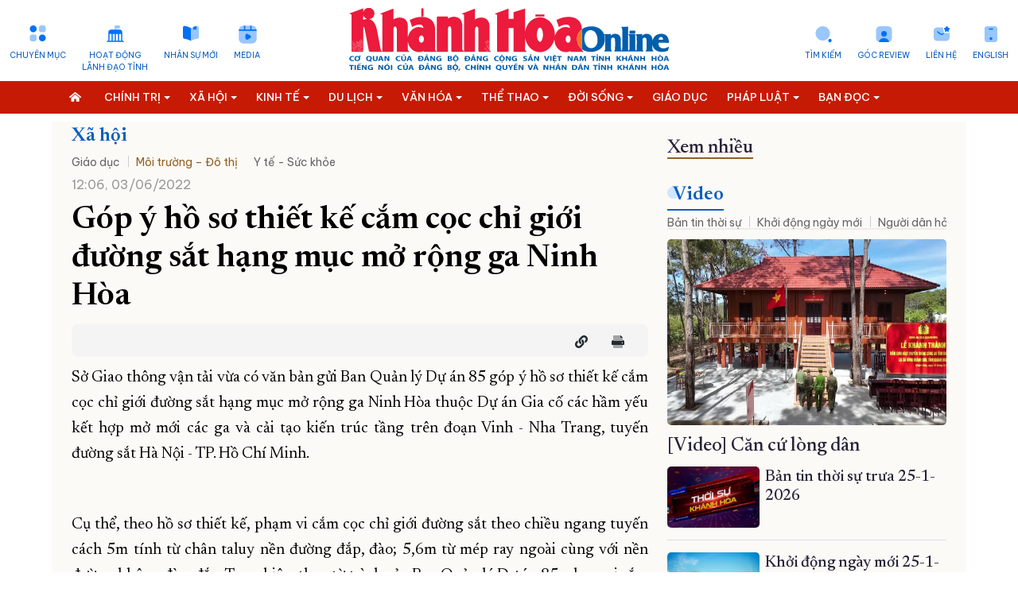

--- FILE ---
content_type: text/html; charset=UTF-8
request_url: https://baokhanhhoa.vn/xa-hoi/moitruong-dothi/202206/gop-y-ho-so-thiet-ke-cam-coc-chi-gioi-duong-sat-hang-muc-mo-rong-ga-ninh-hoa-8253348/
body_size: 47478
content:

<!DOCTYPE html> 
<html lang="vi-VN"> 
 <head>   <title>Góp ý hồ sơ thiết kế cắm cọc chỉ giới đường sắt hạng mục mở rộng ga Ninh Hòa - Báo Khánh Hòa điện tử</title>
    <meta property="og:title" content="Góp ý hồ sơ thiết kế cắm cọc chỉ giới đường sắt hạng mục mở rộng ga Ninh Hòa"/>
	<meta property="og:type" content="article" />
	<meta property="og:image:width" content="1024" />
	<meta property="og:image:height" content="1024" />
	<meta property="fb:app_id" content="2131118177211869" /> 

	<meta property="og:url" content="http://beta.baokhanhhoa.vn/xa-hoi/moitruong-dothi/202206/gop-y-ho-so-thiet-ke-cam-coc-chi-gioi-duong-sat-hang-muc-mo-rong-ga-ninh-hoa-8253348/" />
  <meta name="description" content="&lt;p&gt;Sở Giao thông vận tải vừa có văn bản gửi Ban Quản lý Dự án 85 góp ý hồ sơ thiết kế cắm cọc chỉ giới đường sắt hạng mục mở rộng ga Ninh Hòa thuộc Dự án Gia cố các hầm yếu kết hợp mở mới các ga và cải tạo kiến trúc tầng trên đoạn Vinh - Nha Trang, tuyến đường sắt Hà Nội - TP. Hồ Chí Minh.&lt;/p&gt;"/>
  <meta property="og:description" content="&lt;p&gt;Sở Giao thông vận tải vừa có văn bản gửi Ban Quản lý Dự án 85 góp ý hồ sơ thiết kế cắm cọc chỉ giới đường sắt hạng mục mở rộng ga Ninh Hòa thuộc Dự án Gia cố các hầm yếu kết hợp mở mới các ga và cải tạo kiến trúc tầng trên đoạn Vinh - Nha Trang, tuyến đường sắt Hà Nội - TP. Hồ Chí Minh.&lt;/p&gt;"/>
	<meta property="og:image" content="http://beta.baokhanhhoa.vn/file/e7837c02857c8ca30185a8c39b582c03/dataimages/202101/original/images5436384_bkh.jpg" />

		<meta name="keywords" content="Tin tức, Thế giới, Công nghệ, Kinh tế - Xã hội, Thể thao, Giải trí, Sức khỏe, Khánh Hòa, Du lịch, Nha Trang, báo điện tử, Việt Nam"/>
  <meta name="keywords" content="Tin tức, Thế giới, Công nghệ, Kinh tế - Xã hội, Thể thao, Giải trí, Sức khỏe, Khánh Hòa, Du lịch, Nha Trang, báo điện tử, Việt Nam"/>
  <meta charset="utf-8">
  <meta name="viewport" content="width=device-width, initial-scale=1" />  <link rel="preconnect" href="https://fonts.googleapis.com">
<link rel="preconnect" href="https://fonts.gstatic.com" crossorigin>
<link href='https://fonts.googleapis.com/css2?family=Be+Vietnam+Pro:ital,wght@0,400;0,500;1,400&display=swap' rel='stylesheet'>
<link href='https://fonts.googleapis.com/css2?family=Newsreader:opsz,wght@6..72,300;6..72,400;6..72,500;6..72,600&family=Oswald&display=swap' rel='stylesheet'>
<link rel="stylesheet" href="/common/bootstrap-5.1.3/css/bootstrap.min.css">
<link type="text/css" rel="stylesheet" href="/common/v1/css/main.css?v=2.39"/>
		<link type="text/css" rel="stylesheet" href="/common/v1/css/sm-clean.css"/>
		<link type="text/css" rel="stylesheet" href="/common/v1/css/jquery.scrollbar.css"/>

		<link type="text/css" rel="stylesheet" href="/common/fontawesome-pro-5.15.3-web/css/all.min.css"/>

		<link href=/common/v1/css/swiper.min.css rel=stylesheet>


<!-- Google tag (gtag.js) -->
<script async src="https://www.googletagmanager.com/gtag/js?id=G-49Y7E9C4SH"></script>
<script>
  window.dataLayer = window.dataLayer || [];
  function gtag(){dataLayer.push(arguments);}
  gtag('js', new Date());

  gtag('config', 'G-49Y7E9C4SH');
</script>
<!-- Google news (gtag.js) -->
<script async type="application/javascript" src="https://news.google.com/swg/js/v1/swg-basic.js"></script> 
<script> (self.SWG_BASIC = self.SWG_BASIC || []).push( basicSubscriptions => { basicSubscriptions.init({ type: "NewsArticle", isPartOfType: ["Product"], isPartOfProductId: "CAow19uvDA:openaccess", clientOptions: { theme: "light", lang: "vi" }, }); }); </script>
<style>
#content p {
    margin-bottom: 25px !important;
}
.podcast-detail {
    position: relative;
    padding-top: 90px;
    background: url(https://baokhanhhoa.vn/file/e7837c02857c8ca30185a8c39b582c03/042023/rectangle_1_20230422164112.png) center 0 no-repeat;
    background-size: cover;
  position: relative;
}
.nav_user {
    position: -webkit-sticky;
    position: sticky;
    top: 0px !important;
    z-index: 9;
}
/*  #main-nav, .header,  .section_nav{
       filter: grayscale(100%);   
}
*/
#main-nav, .menu_bread {
       background: #c71a04;
}
.b-grid__content {
      margin-left: 95px !important;
}
</style>
   <script
      src="https://code.jquery.com/jquery-3.6.0.min.js"
      integrity="sha256-/xUj+3OJU5yExlq6GSYGSHk7tPXikynS7ogEvDej/m4="
      crossorigin="anonymous"
    ></script>
<script src="/common/v1/js/funct.js?v=1.1"></script> 
 </head> 
 <body> <div id="page_info" style="display: none">
<div id="site_id">e7837c02857c8ca30185a8c39b582c03</div>
<div id="parent_site_id">ff8080815e5b41fb015e5b817a510004</div>
<div id="cate_id">F1CD64DB350A2CC0E053047A900A55A1</div>
<div id="parent_id">F1CD64644B182B3AE053047A900A7A47</div>
<div id="cate_url">/xa-hoi/moi-truong-do-thi/</div>
<div id="article_title">Góp ý hồ sơ thiết kế cắm cọc chỉ giới đường sắt hạng mục mở rộng ga Ninh Hòa</div>
<div id="article_id">F8A2CEDDCAB4BCA7E05382FC03675F0F</div>
<div id="cate_title">Môi trường – Đô thị</div>
</div>
<style>
#box0-tab{
    display: none;
}
.sm-clean > li > a {
    font-size: 13.5px !important;
}
.fas.fa-home-alt {
    background: none;
}
.multi{
color: white;
    font-weight: bold;
     font-family: 'Newsreader', serif;
text-transform: capitalize;
}
.news_new .emagazine_nav button.active {
    color: #000;
    background: url(/file/e7837c02857c8ca30185a8c39b582c03/022023/tinmoi_20230215214034.gif) no-repeat 0 5px;
    padding-left: 6px;
    background-size: 18px 18px;
}
.container{
max-width: 1320px;
}
.title4 {
    color: #262338;
    font-size: 28px;
    font-weight: 500;
line-height: 32px;
}
.des > * {
    font-size: 16px;
    color: #48545C;

}
#content .new img {
    width: 100% !important;
    margin-bottom: 0px;
}
.detail_layout .cate_title_1 .title {
      font-size: 24px;
    font-weight: 700;
}
.detail_layout .detail_layout {
    max-width: 1150px;
    padding: 0px 25px;
    background: #FCFAF6;
}
</style> 
  <!--	<portlet name="v1_header_tool" /> --> <div class="container">
	<div class="row header ">
		<div class="col-md-4">
			<ul class="list_icon_1 header_left">
				<li id="more-menu-1" class="item"><a href="#" class="dropdown-toggle" data-toggle="dropdown"  data-bs-toggle="dropdown">Chuyên mục</a></li>

				<li class="item"><a href="/hoat-dong-lanh-dao-tinh/">Hoạt động <br>lãnh đạo tỉnh</a></li>
				<li class="item"><a href="/chinh-tri/nhan-su-moi/">Nhân sự mới</a></li>
				<li class="item"><a href="/video/">Media</a></li>
				
			</ul>
		</div>
		<div class="col-md-4 header_center">
			<a href="/">
			  <img class="logo_header" src="https://baokhanhhoa.vn/file/e7837c02857c8ca30185a8c39b582c03/042023/lg1_20230418173750.svg" alt="Báo Khánh Hòa điện tử" /> 
<!-- <img class="logo_header" src="https://baokhanhhoa.vn/file/e7837c02857c8ca30185a8c39b582c03/072024/khanh_hoa_20240719181709.jpg" alt="Báo Khánh Hòa điện tử" />  --> <!-- quoc tang -->
<!-- 	 <img class="logo_header" src="https://baokhanhhoa.vn/file/e7837c02857c8ca30185a8c39b582c03/012025/untitled1_20250123221638.png" alt="Báo Khánh Hòa điện tử" />    -->
			</a>
		</div>
		<div class="col-md-4">
			<ul class="list_icon_1 header_right">
				<li class="item"><a href="//news.baokhanhhoa.vn/ ">English</a></li>
				<li class="item"> <a href="//baokhanhhoa.vn/lien-he/201211/lien-he-voi-bao-khanh-hoa-2200346/">Liên hệ</a></li>
				<li class="item"><a href="https://baokhanhhoa.vn/goc-review/">Góc Review</a></li>
                
				<li class="item"><a href="/tim-kiem">Tìm kiếm</a></li>
			</ul>
		</div>
	</div>
</div>

<div class="menutop">
    <nav class="" id="main-nav">
        <nav class="navbar container">
            <input id="main-menu-state" type="checkbox" />
            <label class="main-menu-btn" for="main-menu-state"> <span class="main-menu-btn-icon"></span> Toggle main menu visibility </label>
      <a class="search_mobile" href="/tim-kiem" style="float: right; margin-right: 15px; display: none;"><i class="fas fa-2x fa-search"></i></a>
            <div class="clear"></div>
			
		<ul id="main-menu" class="sm sm-clean" data-toggle="collapse-nav" data-target="#more-menu-1">
			<li><a href="/"><i class="fas fa-home-alt"></i></a></li>
	<li class='F1CD6462D0B02B36E053047A900AE450'><a  href='/chinh-tri/'><span class='bd'>Chính trị</span></a><ul><li class='F1CD6535DB202DB0E053047A900A4D61'><a href='/chinh-tri/giai-bua-liem-vang/'><span class='bd'>Giải Búa Liềm Vàng</span></a><ul></ul></li><li class='ff80808199dca5dd0199e24ba95a52ab'><a href='/chinh-tri/quoc-hoi-hdnd/'><span class='bd'>Quốc hội - HĐND</span></a><ul></ul></li><li class='F1CD6533ABC82DAAE053047A900ABE52'><a href='/chinh-tri/bao-ve-nen-tang-tu-tuong-cua-dang/'><span class='bd'>Bảo vệ nền tảng tư tưởng của Đảng</span></a><ul></ul></li><li class='F1CD65316B9C2DA4E053047A900AA0A3'><a href='/chinh-tri/xay-dung-dang/'><span class='bd'>Xây dựng Đảng</span></a><ul></ul></li><li class='ff8080819113ed6d0191503d06ff0068'><a href='/chinh-tri/hoat-dong-lanh-dao-trung-uong/'><span class='bd'>Hoạt động lãnh đạo Trung ương</span></a><ul></ul></li><li class='F1CD6442522E2AE6E053047A900AEFC6'><a href='/chinh-tri/nhan-su-moi/'><span class='bd'>Nhân sự mới</span></a><ul></ul></li><li class='ff80808199dca5dd0199e242ae565019'><a href='/doi-song/chinh-sach-moi/'><span class='bd'>Chính sách mới</span></a><ul></ul></li><li class='F1CD650BD18A2D44E053047A900A8A01'><a href='/chinh-tri/thoi-su-suy-ngam/'><span class='bd'>Thời sự - Suy ngẫm</span></a><ul></ul></li><li class='ff80808199dca5dd0199e504df0a6e46'><a href='/chinh-tri/quoc-phong/'><span class='bd'>Quốc phòng</span></a><ul></ul></li><li class='ff80808199dca5dd019a04add4b95f55'><a href='/chinh-tri/gop-y-du-thao-cac-van-kien-trinh-dai-hoi-dai-bieu-toan-quoc-lan-thu-xiv-cua-dang'><span class='bd'>Góp ý dự thảo các văn kiện trình Đại hội đại biểu toàn quốc lần thứ XIV của Đảng</span></a><ul></ul></li></ul></li><li class='F1CD64644B182B3AE053047A900A7A47'><a  href='/xa-hoi/'><span class='bd'>Xã hội</span></a><ul><li class='F1CD650DF3152D4AE053047A900AACBF'><a href='/giao-duc/'><span class='bd'>Giáo dục</span></a><ul></ul></li><li class='ff8080819a192135019a1fa0cad2423d'><a href='/xa-hoi/lao-dong-viec-lam/'><span class='bd'>Lao động - Việc làm</span></a><ul></ul></li><li class='F1CD64E8F4F32CE3E053047A900AD338'><a href='/xa-hoi/y-te-suc-khoe/'><span class='bd'>Y tế - Sức khỏe</span></a><ul><li class='ff8080819b1329eb019bb4d47c9e6619'><a href='/xa-hoi/y-te-suc-khoe/an-toan-ve-sinh-thuc-pham'><span class='bd'>An toàn vệ sinh thực phẩm</span></a><ul></ul></li></ul></li><li class='F1CD64DB350A2CC0E053047A900A55A1'><a href='/xa-hoi/moi-truong-do-thi/'><span class='bd'>Môi trường – Đô thị</span></a><ul></ul></li></ul></li><li class='F1CD6467BE462B42E053047A900AF6AD'><a  href='/kinh-te/'><span class='bd'>Kinh tế</span></a><ul><li class='ff8080819740c1740197861e7abc12e8'><a href='/phat-trien-kinh-te-tu-nhan/'><span class='bd'>Phát triển kinh tế tư nhân</span></a><ul></ul></li><li class='ff80808199dca5dd0199e22e82c24a76'><a href='/kinh-te/cong-nghiep-nang-luong/'><span class='bd'>Công nghiệp - Năng lượng</span></a><ul></ul></li><li class='ff80808199dca5dd0199e238b2bf4d05'><a href='/kinh-te/nong-nghiep-nong-thon-moi/'><span class='bd'>Nông nghiệp - Nông thôn mới</span></a><ul></ul></li><li class='F1CD65186D452D68E053047A900A64C3'><a href='/kinh-te/thong-tin-doanh-nghiep/'><span class='bd'>Thông tin doanh nghiệp</span></a><ul></ul></li><li class='F1CD651043722D50E053047A900A1C71'><a href='/kinh-te/tai-chinh-ngan-hang/'><span class='bd'>Tài chính - Ngân hàng</span></a><ul></ul></li><li class='F1CD6538688B2DB6E053047A900AFB44'><a href='/kinh-te/vietnam-airlines/'><span class='bd'>Vietnam Airlines</span></a><ul></ul></li></ul></li><li class='F1CD6477B2312B69E053047A900A073C'><a  href='/du-lich/'><span class='bd'>Du lịch</span></a><ul><li class='F1CD64ABB5AE2C48E053047A900A1DD4'><a href='/doi-song/am-thuc/'><span class='bd'>Ẩm thực</span></a><ul></ul></li><li class='F1CD655098E42DFAE053047A900AC893'><a href='/du-lich/trai-nghiem-kham-pha/'><span class='bd'>Trải nghiệm – Khám phá</span></a><ul></ul></li><li class='ff80808199dca5dd0199e2087f2b4504'><a href='/du-lich/di-san-van-hoa/'><span class='bd'>Di sản văn hóa</span></a><ul></ul></li><li class='F1CD651220112D56E053047A900A79E9'><a href='/du-lich/danh-lam-thang-canh/'><span class='bd'>Danh lam thắng cảnh</span></a><ul></ul></li></ul></li><li class='F1CD6479622A2B6DE053047A900A54C0'><a  href='/van-hoa/'><span class='bd'>Văn hóa</span></a><ul><li class='F1CD64A9C73A2C40E053047A900A0C3A'><a href='/van-hoa/sang-tac/'><span class='bd'>Sáng tác</span></a><ul></ul></li><li class='F1CD64EB792F2CE9E053047A900A57F7'><a href='/van-hoa/chuyen-cuoi-tuan/'><span class='bd'>Chuyện cuối tuần</span></a><ul></ul></li><li class='F1CD6527BE442D8CE053047A900A136F'><a href='/van-hoa/giai-tri/'><span class='bd'>Giải trí</span></a><ul></ul></li><li class='ff8080819b1329eb019b816f5b90338c'><a href='/van-hoa/nhung-goc-pho-nhung-con-duong/'><span class='bd'>Những góc phố - những con đường</span></a><ul></ul></li></ul></li><li class='F1CD64503FDA2B06E053047A900A329A'><a  href='/the-thao/'><span class='bd'>Thể thao</span></a><ul><li class='F1CD64A7954A2C3AE053047A900A3FBA'><a href='/the-thao/the-thao-trong-nuoc/'><span class='bd'>Thể thao trong nước</span></a><ul></ul></li><li class='F1CD64CDF2C92C9CE053047A900A55CC'><a href='/the-thao/the-thao-quoc-te/'><span class='bd'>Thể thao quốc tế</span></a><ul></ul></li></ul></li><li class='F1CD648123982BA7E053047A900AD734'><a  href='/doi-song/'><span class='bd'>Đời sống</span></a><ul><li class='F1CD64F4CD442D03E053047A900A0BA3'><a href='/doi-song/thi-truong/'><span class='bd'>Thị trường</span></a><ul></ul></li></ul></li><li class='ff80808196ced87001971f6017481590'><a  href='/giao-duc/'><span class='bd'>Giáo dục</span></a><ul></ul></li><li class='F1CD645ADB782B22E053047A900AA9FD'><a  href='/phap-luat/'><span class='bd'>Pháp luật</span></a><ul><li class='ff80808199dca5dd0199e224d6e448d8'><a href='/phap-luat/an-ninh-trat-tu/'><span class='bd'>An ninh trật tự</span></a><ul></ul></li><li class='F1CD65164BE22D62E053047A900A4261'><a href='/phap-luat/giai-dap-phap-luat/'><span class='bd'>Giải đáp pháp luật</span></a><ul></ul></li><li class='ff80808199dca5dd0199e225d8044935'><a href='/phap-luat/ho-so-pha-an'><span class='bd'>Hồ sơ phá án</span></a><ul></ul></li></ul></li><li class='F1CD647CA9522B7BE053047A900A500A'><a  href='/ban-doc-viet/'><span class='bd'>Bạn đọc</span></a><ul><li class='F1CD64F292272CFDE053047A900A715E'><a href='/ban-doc-viet/hop-thu-tu-thien/'><span class='bd'>Hộp thư từ thiện</span></a><ul></ul></li><li class='F1CD652EACBB2D9EE053047A900A619D'><a href='/ban-doc-viet/van-de-ban-doc-quan-tam/'><span class='bd'>Vấn đề bạn đọc quan tâm</span></a><ul></ul></li></ul></li><li class='F1CD645E36572B2AE053047A900A4E45'><a  href='/khoa-hoc-cong-nghe/'><span class='bd'>Khoa học - Công nghệ</span></a><ul><li class='F7EE8E70873C29D6E05382FC036740BA'><a href='/chuyen-doi-so/'><span class='bd'>Chuyển đổi số</span></a><ul></ul></li><li class='ff8081818871292f018890837f0572f9'><a href='/chuyen-doi-so/thuc-hien-de-an-06/'><span class='bd'>Thực hiện Đề án 06</span></a><ul></ul></li><li class='ff80808196ced87001971158967e0608'><a href='/chuyen-doi-so/kpi-thuoc-do-hieu-qua-cong-viec/'><span class='bd'>KPI-Thước đo hiệu quả công việc</span></a><ul></ul></li></ul></li><li class='F1CD642901F32ABAE053047A900ABBD5'><a  href='/phong-su/'><span class='bd'>Phóng sự</span></a><ul></ul></li><li class='F1CD64395C0E2ADAE053047A900A538A'><a  href='/the-gioi/'><span class='bd'>Thế giới</span></a><ul><li class='F1CD653F2F492DC9E053047A900A2190'><a href='/the-gioi/cong-dong-asean/'><span class='bd'>Cộng đồng ASEAN</span></a><ul></ul></li></ul></li><li class='8a10ed228591cd1701859b1bc889451c'><a  href='/multimedia/'><span class='bd'>Multimedia</span></a><ul><li class='F1CD642B17692ABEE053047A900A55CB'><a href='/goc-anh/'><span class='bd'>Góc ảnh</span></a><ul></ul></li><li class='8a10ed228591cd1701859b1f3b8d45d5'><a href='/multimedia/infographic/'><span class='bd'>Infographic</span></a><ul></ul></li><li class='8a10ed228591cd1701859b1ea95145a5'><a href='/multimedia/emagazine/'><span class='bd'>E-magazine</span></a><ul></ul></li><li class='8a10ed228591cd1701859b3ccf7a46fb'><a href='/multimedia/review/'><span class='bd'>Review</span></a><ul></ul></li><li class='8a10ed228591cd1701859b1c9702456f'><a href='/multimedia/livestream/'><span class='bd'>Livestream</span></a><ul></ul></li></ul></li><li class='F1CD641E91702AA2E053047A900AE806'><a  href='/video/'><span class='bd'>Video</span></a><ul><li class='ff808081965b66550196998cd5da3c3b'><a href='/video/ban-tin-thoi-su/'><span class='bd'>Bản tin thời sự</span></a><ul></ul></li><li class='ff80808191876c6001919708a3801a2b'><a href='/video/chao-ngay-moi/'><span class='bd'>Khởi động ngày mới</span></a><ul></ul></li><li class='ff80808191876c600191970973271a64'><a href='/video/van-de-hom-nay'><span class='bd'>Người dân hỏi – Cơ quan nhà nước trả lời</span></a><ul></ul></li><li class='F1CD64C6BD892C8AE053047A900A4304'><a href='/video/vi-nhan-dan-phuc-vu/'><span class='bd'>Vì nhân dân phục vụ</span></a><ul></ul></li><li class='ff8080819b1329eb019b7c6999ff51f1'><a href='/video/chuyen-dong-247'><span class='bd'>Chuyển động 24/7</span></a><ul></ul></li><li class='F1CD64BC8C382C72E053047A900AB0DB'><a href='/video/chinh-tri-xa-hoi/'><span class='bd'>Chính trị - xã hội</span></a><ul></ul></li><li class='F1CD64C167552C7EE053047A900AEA60'><a href='/video/kinh-te-du-lich/'><span class='bd'>Kinh tế - Du lịch</span></a><ul></ul></li><li class='F1CD64C3ED692C84E053047A900A10EE'><a href='/video/van-hoa-the-thao/'><span class='bd'>Văn hóa - Thể thao</span></a><ul></ul></li><li class='F1CD6499EF8E2BF7E053047A900A5C8C'><a href='/video/doi-song-phap-luat/'><span class='bd'>Đời sống - Pháp luật</span></a><ul></ul></li><li class='ff8081818bfb2981018bfc7bbdac0f47'><a href='/video/pho-bien-kien-thuc/'><span class='bd'>Phổ biến kiến thức</span></a><ul></ul></li><li class='F1CD64E15AAD2CCCE053047A900A7BD7'><a href='/video/clip-ban-doc/'><span class='bd'>Bạn đọc</span></a><ul></ul></li><li class='ff8081818ca8c893018cb3608e915708'><a href='/video/top-mon-ngon/'><span class='bd'>Top món ngon</span></a><ul></ul></li></ul></li><li class='F1CD6486C36E2BB8E053047A900A76A8'><a  href='/doc-bao-online/'><span class='bd'>Đọc báo online</span></a><ul></ul></li><li class='8a10ed228591cd17018599be5be439e3'><a  href='/podcast/'><span class='bd'>Podcast</span></a><ul><li class='ff80808196ced870019717139f64466c'><a href='/podcast/ban-tin-thoi-su/'><span class='bd'>Bản tin thời sự</span></a><ul></ul></li><li class='ff8081818c1b8c9a018c33c50a991f4c'><a href='/podcast/giai-ma-nhung-vu-trong-an/'><span class='bd'>Giải mã những vụ trọng án</span></a><ul></ul></li><li class='ff8081818c1b8c9a018c33c4ae731f1a'><a href='/podcast/nhung-vung-ky-uc/'><span class='bd'>Những vùng ký ức</span></a><ul></ul></li><li class='ff80808196ced87001971eb8707d0969'><a href='/podcast/truyen-ngan-cuoi-tuan/'><span class='bd'>Truyện ngắn cuối tuần</span></a><ul></ul></li></ul></li><li class='F1CD6453600A2B0EE053047A900AD298'><a  href='/rao-vat-tuyen-dung/'><span class='bd'>Thông tin - Quảng cáo</span></a><ul><li class='F1CD6492F0012BD9E053047A900A5D1C'><a href='/rao-vat-tuyen-dung/bo-cao-thanh-lap/'><span class='bd'>Bố cáo thành lập</span></a><ul></ul></li><li class='F1CD64B4C5F82C60E053047A900A0D00'><a href='/rao-vat-tuyen-dung/tuyen-dung/'><span class='bd'>Tuyển dụng</span></a><ul></ul></li><li class='F1CD64D70B432CB4E053047A900A4C6B'><a href='/rao-vat-tuyen-dung/giay-to/'><span class='bd'>Giấy tờ</span></a><ul></ul></li><li class='F1CD64B0436F2C4FE053047A900A8B53'><a href='/rao-vat-tuyen-dung/nha-dat/'><span class='bd'>Nhà đất</span></a><ul></ul></li><li class='F1CD64D282C92CA8E053047A900AC449'><a href='/rao-vat-tuyen-dung/o-to-xe-may/'><span class='bd'>Ô tô - Xe máy</span></a><ul></ul></li><li class='F1CD64B7352A2C66E053047A900A9A0A'><a href='/rao-vat-tuyen-dung/dich-vu/'><span class='bd'>Dịch vụ</span></a><ul></ul></li><li class='F1CD649532742BE3E053047A900A1B89'><a href='/rao-vat-tuyen-dung/bo-cao-giai-the/'><span class='bd'>Bố cáo giải thể</span></a><ul></ul></li><li class='F1CD64D4C3182CAEE053047A900A8418'><a href='/rao-vat-tuyen-dung/moi-thau/'><span class='bd'>Mời thầu</span></a><ul></ul></li><li class='F1CD64D914FB2CBAE053047A900AB5C8'><a href='/rao-vat-tuyen-dung/thanh-ly/'><span class='bd'>Thanh lý</span></a><ul></ul></li><li class='F1CD64B9D65E2C6CE053047A900A7B06'><a href='/rao-vat-tuyen-dung/khac/'><span class='bd'>Khác</span></a><ul></ul></li></ul></li><li class='ff80808196ced870019724076d4547c8'><a  href='/quy-hoach-tinh-khanh-hoa/'><span class='bd'>Quy hoạch tỉnh Khánh Hòa</span></a><ul><li class='ff80808196ced87001972409eca7483d'><a href='/nha-trang/'><span class='bd'>Quy hoạch Nha Trang</span></a><ul></ul></li><li class='ff80808196ced87001972408e36e4808'><a href='/cam-lam/'><span class='bd'>Quy hoạch Cam Lâm</span></a><ul></ul></li><li class='ff80808196ced8700197240abb744874'><a href='/dien-khanh/'><span class='bd'>Quy hoạch Diên Khánh</span></a><ul></ul></li><li class='ff80808196ced8700197240b5e0548a8'><a href='/van-phong/'><span class='bd'>Quy hoạch Vân Phong</span></a><ul></ul></li></ul></li><li class='F1CD64205AE22AA6E053047A900A12EC'><a  href='/truong-sa-bien-dao-que-huong/'><span class='bd'>Trường Sa biển đảo quê hương</span></a><ul></ul></li><li class='F1CD64A315202C2EE053047A900ABC65'><a  href='/chung-tay-cai-cach-hanh-chinh/'><span class='bd'>Chung tay cải cách hành chính</span></a><ul></ul></li><li class='F1CD64A550B22C34E053047A900A7876'><a  href='/xay-dung-nong-thon-moi/'><span class='bd'>Xây dựng nông thôn mới</span></a><ul></ul></li><li class='F1CD6449A2192AF6E053047A900A5FD8'><a  href='/lich-cat-dien/'><span class='bd'>Lịch cắt điện</span></a><ul></ul></li><li class='F1CD647F791D2B8CE053047A900A8059'><a  href='/tau-xe-may-bay/'><span class='bd'>Tàu - Xe - Máy bay</span></a><ul></ul></li><li class='F7EE8E74664929DAE05382FC036768D2'><a  href='/ky-niem-370-nam-xay-dung-va-phat-trien-tinh-khanh-hoa/'><span class='bd'>Kỷ niệm 370 năm xây dựng và phát triển tỉnh Khánh Hòa</span></a><ul></ul></li><li class='ff808181891a8f0e0189762421f63b00'><a  href='/khoanh-khac-dep-xu-tram/'><span class='bd'>Khoảnh khắc đẹp xứ Trầm</span></a><ul></ul></li><li class='ff808081984c818601985b9f5a83299a'><a  href='/dong-chi-nghiem-xuan-thanh/'><span class='bd'>Đồng chí Nghiêm Xuân Thành</span></a><ul></ul></li><li class='ff808081984c818601985be6f25b2f33'><a  href='/dong-chi-ho-xuan-truong/'><span class='bd'>Đồng chí Hồ Xuân Trường</span></a><ul></ul></li><li class='ff8080819a482ce0019a94bf4db441e8'><a  href='dong-chi-tran-phong'><span class='bd'>Đồng chí Trần Phong</span></a><ul></ul></li><li class='ff80808197d927ac0198455bdaa478ba'><a  href='/dai-hoi-dang-cac-cap/'><span class='bd'>Đại hội đảng các cấp</span></a><ul><li class='ff80808197d927ac0198455cab80790a'><a href='/tin-tuc-su-kien/'><span class='bd'>Tin tức sự kiện</span></a><ul></ul></li><li class='ff80808197d927ac0198455d1d17794d'><a href='/cac-ky-dai-hoi-dang/'><span class='bd'>Các kỳ đại hội đảng</span></a><ul><li class='ff80808197d927ac0198455dc5b77982'><a href='/dai-hoi-dang-toan-quoc/'><span class='bd'>Đại hội đảng toàn quốc</span></a><ul></ul></li><li class='ff80808197d927ac0198455e310779c3'><a href='/danh-sach-tong-bi-thu/'><span class='bd'>Danh sách tổng bí thư</span></a><ul></ul></li></ul></li><li class='ff808081984c8186019896c7837f60dd'><a href='/ban-chap-hanh-dang-bo-tinh/'><span class='bd'>Ban chấp hành đảng bộ tỉnh</span></a><ul></ul></li><li class='ff808081984c818601988055315449aa'><a href='/dai-hoi/multimedia'><span class='bd'>Multimedia</span></a><ul><li class='ff808081984c81860198875248dd1496'><a href='/dai-hoi/video'><span class='bd'>Video</span></a><ul></ul></li><li class='ff808081984c818601988752e14214dd'><a href='/dai-hoi/anh/'><span class='bd'>Ảnh</span></a><ul></ul></li><li class='ff808081984c81860198875367161528'><a href='/dai-hoi/e-magazine/'><span class='bd'>E-magazine</span></a><ul></ul></li><li class='ff808081984c8186019887545021156c'><a href='/dai-hoi/Infographic/'><span class='bd'>Infographic</span></a><ul></ul></li><li class='ff808081984c818601988754d2c815aa'><a href='/dai-hoi/podcast'><span class='bd'>Podcast</span></a><ul></ul></li></ul></li><li class='ff808081984c81860198875a4ee31689'><a href='/van-kien-van-ban/'><span class='bd'>Văn kiện - văn bản</span></a><ul></ul></li></ul></li><li class='8a10ed228591cd1701859551cd681859'><a  href='/'><span class='bd'>Trang chủ</span></a><ul></ul></li><li class='F1CD6451D9CB2B0AE053047A900AA82B'><a  href='/ve-bao-khanh-hoa/'><span class='bd'>Về báo Khánh Hòa</span></a><ul></ul></li></ul></nav>
        </nav>
    </nav>
</div>
<style>
#main-nav {

}
</style> 
  <div class="container detail_layout"> 
   <div class="row"> 
    <div class="col-8"> 
<div class="cate_title_1 ">
	<div class='nav_F1CD64644B182B3AE053047A900A7A47'><a href='/xa-hoi/' class='title color1'>Xã hội</a><div class='cate_nav'><ul class='submenu'><li class='F1CD650DF3152D4AE053047A900AACBF'><a href='/xa-hoi/giao-duc/'>Giáo dục</a></li><li class='F1CD64DB350A2CC0E053047A900A55A1'><a href='/xa-hoi/moi-truong-do-thi/'>Môi trường – Đô thị</a></li><li class='F1CD64E8F4F32CE3E053047A900AD338'><a href='/xa-hoi/y-te-suc-khoe/'>Y tế - Sức khỏe</a></li></ul></div><div class="clear"></div></div>
	<div class="clear"></div>
</div> 	<div class="date row10">12:06, 03/06/2022</div>
	<h1 class="head_title">Góp ý hồ sơ thiết kế cắm cọc chỉ giới đường sắt hạng mục mở rộng ga Ninh Hòa</h1>

	<div class="box_support clearfix">
		<div class="date_time">
			<ul class="social fright">
				<li>
					<div class="fb-like" data-href="http://beta.baokhanhhoa.vn/xa-hoi/moitruong-dothi/202206/gop-y-ho-so-thiet-ke-cam-coc-chi-gioi-duong-sat-hang-muc-mo-rong-ga-ninh-hoa-8253348/" data-layout="button_count" data-action="like" data-size="small" data-show-faces="false" data-share="true"></div>
				</li>
				<li>
					<div class="zalo-share-button" data-href="" data-oaid="579745863508352884" data-layout="2" data-color="blue" data-customize=false></div>
				</li>
				<li><a href="#" onclick="myFunction('/xa-hoi/moitruong-dothi/202206/gop-y-ho-so-thiet-ke-cam-coc-chi-gioi-duong-sat-hang-muc-mo-rong-ga-ninh-hoa-8253348/')"><i class="fas fa-link"></i></a>
				</li>
			</ul>
			<div class="clear"></div>
		</div>

	</div>

	<div id="content" class="content-detail cate_F1CD64DB350A2CC0E053047A900A55A1">
		<div class="td-post-content tagdiv-type">
						<div class="sub_first_content"><img alt="" src="/file//e7837c02857c8ca30185a8c39b582c03/dataimages/202101/original/images5436384_bkh.jpg"><p><p>Sở Giao thông vận tải vừa có văn bản gửi Ban Quản lý Dự án 85 góp ý hồ sơ thiết kế cắm cọc chỉ giới đường sắt hạng mục mở rộng ga Ninh Hòa thuộc Dự án Gia cố các hầm yếu kết hợp mở mới các ga và cải tạo kiến trúc tầng trên đoạn Vinh - Nha Trang, tuyến đường sắt Hà Nội - TP. Hồ Chí Minh.</p></p></div><p style="text-align: justify;">Sở Giao thông vận tải vừa có văn bản gửi Ban Quản lý Dự án 85 góp ý hồ sơ thiết kế cắm cọc chỉ giới đường sắt hạng mục mở rộng ga Ninh Hòa thuộc Dự án Gia cố các hầm yếu kết hợp mở mới các ga và cải tạo kiến trúc tầng trên đoạn Vinh - Nha Trang, tuyến đường sắt Hà Nội - TP. Hồ Chí Minh.</p> 
<p style="text-align: justify;"><br> Cụ thể, theo hồ sơ thiết kế, phạm vi cắm cọc chỉ giới đường sắt theo chiều ngang tuyến cách 5m tính từ chân taluy nền đường đắp, đào; 5,6m từ mép ray ngoài cùng với nền đường không đào, đắp. Tuy nhiên, theo tờ trình của Ban Quản lý Dự án 85, phạm vi cắm cọc chỉ giới đường sắt theo chiều ngang tuyến ra mỗi bên 3m tính từ mép ngoài phạm vi bảo vệ đường sắt. Vì vậy, sở đề nghị ban quản lý rà soát lại chỉ giới đường sắt để đảm bảo phù hợp theo quy định, đồng bộ giữa hồ sơ thiết kế và tờ trình. Sở cũng đề nghị ban quản lý cập nhật lại hệ tọa độ cho phù hợp; bổ sung đánh giá phần hiện trạng khu vực cắm cọc chỉ giới đường sắt tại địa phận thị xã…</p> 
<p style="text-align: right;"><br> THÀNH NAM<br> <br> &nbsp;</p>
		</div>

	</div>


<div id="fb-root"></div>

<script src="https://apis.google.com/js/platform.js" async defer></script>
<script src="https://sp.zalo.me/plugins/sdk.js"></script>    
     <div class="main-content-end-padding"></div> 
    </div> 
    <div class="col-4"> 
     <div class="sticky-content"> 
		<div class="pad20 wrap_scroll">
			<div class="mostread_box">
				<div class="cate_title_3"><a class="title" style="font-size: 24px;">Xem nhiều</a></div>
				<div class="list-bd" id="mostread">

				</div>
			</div>
		</div>
  

			<div id="video-box" class="thoisu row30">
				<div class="cate_title_1 row10">
					<a class="title fleft" href="/video/">Video</a>
					<div class="clear"></div>
                    <ul class="submenu"><li><a href="/video/ban-tin-thoi-su/">Bản tin thời sự</a></li> <li><a href="/video/chao-ngay-moi/">Khởi động ngày mới</a></li> <li><a href="/video/van-de-hom-nay">Người dân hỏi – Cơ quan nhà nước trả lời</a></li> <li><a href="/video/vi-nhan-dan-phuc-vu/">Vì nhân dân phục vụ</a></li> <li><a href="/video/chuyen-dong-247">Chuyển động 24/7</a></li> <li><a href="/video/chinh-tri-xa-hoi/">Chính trị - xã hội</a></li> <li><a href="/video/kinh-te-du-lich/">Kinh tế - Du lịch</a></li> <li><a href="/video/van-hoa-the-thao/">Văn hóa - Thể thao</a></li> <li><a href="/video/doi-song-phap-luat/">Đời sống - Pháp luật</a></li> <li><a href="/video/pho-bien-kien-thuc/">Phổ biến kiến thức</a></li> <li><a href="/video/clip-ban-doc/">Bạn đọc</a></li> <li><a href="/video/top-mon-ngon/">Top món ngon</a></li></ul>
				</div>
				
					<div class="first row10">
						<a href="/video/vi-nhan-dan-phuc-vu/202601/video-can-cu-long-dan-ea77dbd/" class="avatar  row5"><img class="lazy" src="[data-uri]" data-src="/file/e7837c02857c8ca30185a8c39b582c03/012026/ca_20260123170315.jpg?width=500&height=-&type=resize" alt="[Video] Căn cứ lòng dân"></a>
						<a href="/video/vi-nhan-dan-phuc-vu/202601/video-can-cu-long-dan-ea77dbd/" class="title3 row5">[Video] Căn cứ lòng dân</a>
					</div>
				

				<div class="list-bd">
						
					<div class="item">
						<div class="fleft40">
							 <a class="avatar " href="/video/ban-tin-thoi-su/202601/ban-tin-thoi-su-trua-25-1-2026-fb81a6c/">
								<img  class="lazy" src="[data-uri]" data-src="/file/e7837c02857c8ca30185a8c39b582c03/012026/hh_thoi_su_20260125121507.jpg?width=500&height=-&type=resize"   alt="Bản tin thời sự trưa 25-1-2026"/>
							 </a>
						</div>
						<div class="fright60">
							<a href="/video/ban-tin-thoi-su/202601/ban-tin-thoi-su-trua-25-1-2026-fb81a6c/" class="title1">Bản tin thời sự trưa 25-1-2026</a>
							<div class="date color2"> 12:16, 25/01/2026</div>
						</div>
						<div class="clear"></div>
					</div>
				
					<div class="item">
						<div class="fleft40">
							 <a class="avatar " href="/video/chao-ngay-moi/202601/khoi-dong-ngay-moi-25-1-2026-bdc569e/">
								<img  class="lazy" src="[data-uri]" data-src="/file/e7837c02857c8ca30185a8c39b582c03/012026/khoi_dong_20260124204425.jpg?width=500&height=-&type=resize"   alt="Khởi động ngày mới 25-1-2026"/>
							 </a>
						</div>
						<div class="fright60">
							<a href="/video/chao-ngay-moi/202601/khoi-dong-ngay-moi-25-1-2026-bdc569e/" class="title1">Khởi động ngày mới 25-1-2026</a>
							<div class="date color2"> 06:00, 25/01/2026</div>
						</div>
						<div class="clear"></div>
					</div>
				
					<div class="item">
						<div class="fleft40">
							 <a class="avatar " href="/video/pho-bien-kien-thuc/202601/tap-chi-tuoi-hoa-bai-hoc-tu-bien-ca-d9121ac/">
								<img  class="lazy" src="[data-uri]" data-src="/file/e7837c02857c8ca30185a8c39b582c03/012026/nen_tuoi_hoa_20260125123924.jpg?width=500&height=-&type=resize"   alt="Tạp chí tuổi hoa: Bài học từ biển cả"/>
							 </a>
						</div>
						<div class="fright60">
							<a href="/video/pho-bien-kien-thuc/202601/tap-chi-tuoi-hoa-bai-hoc-tu-bien-ca-d9121ac/" class="title1">Tạp chí tuổi hoa: Bài học từ biển cả</a>
							<div class="date color2"> 12:50, 25/01/2026</div>
						</div>
						<div class="clear"></div>
					</div>
				

				</div>
			</div>
	<!-- cache 3 -->

<style>
.textlink_embed{
display: none;
}
</style> 
     </div> 
    </div> 








	<div class="bg_grey2">
		<div class="container">
			<div class="block_new_related thoisu row30">
				<div class="cate_title_1 row20">
					<a class="title fleft" href="#">Cùng chuyên mục</a>
					<div class="clear"></div>
				</div>
				<div class="row">
					<div class="col-3">
					   <a href="/xa-hoi/moitruong-dothi/202206/gan-800-thi-sinh-thi-sat-hach-cap-chung-chi-hanh-nghe-moi-gioi-bat-dong-san-8253416/" class="avatar row5"><img src="/file/e7837c02857c8ca30185a8c39b582c03/dataimages/202101/original/images5436384_bkh.jpg?width=300&height=-&type=resize" alt="Gần 800 thí sinh thi sát hạch cấp chứng chỉ hành nghề môi giới bất động sản"></a>
						<a href="/xa-hoi/moitruong-dothi/202206/gan-800-thi-sinh-thi-sat-hach-cap-chung-chi-hanh-nghe-moi-gioi-bat-dong-san-8253416/" class="title">Gần 800 thí sinh thi sát hạch cấp chứng chỉ hành nghề môi giới bất động sản</a>
					</div><div class="col-3">
					   <a href="/xa-hoi/moitruong-dothi/202206/thu-thap-du-lieu-gia-va-luong-bat-dong-san-8253340/" class="avatar row5"><img src="/file/e7837c02857c8ca30185a8c39b582c03/dataimages/202101/original/images5436384_bkh.jpg?width=300&height=-&type=resize" alt="Thu thập dữ liệu giá và lượng bất động sản"></a>
						<a href="/xa-hoi/moitruong-dothi/202206/thu-thap-du-lieu-gia-va-luong-bat-dong-san-8253340/" class="title">Thu thập dữ liệu giá và lượng bất động sản</a>
					</div><div class="col-3">
					   <a href="/xa-hoi/moitruong-dothi/202206/thuong-truc-tinh-uy-khanh-hoa-co-ban-thong-nhat-phuong-an-cai-tao-sua-chua-trung-bay-tai-thap-tram-huong-8253336/" class="avatar row5"><img src="/file/e7837c02857c8ca30185a8c39b582c03/dataimages/202206/original/images5506248_thap.jpg?width=300&height=-&type=resize" alt="Cơ bản thống nhất phương án cải tạo, sửa chữa, trưng bày tại Tháp Trầm Hương"></a>
						<a href="/xa-hoi/moitruong-dothi/202206/thuong-truc-tinh-uy-khanh-hoa-co-ban-thong-nhat-phuong-an-cai-tao-sua-chua-trung-bay-tai-thap-tram-huong-8253336/" class="title">Cơ bản thống nhất phương án cải tạo, sửa chữa, trưng bày tại Tháp Trầm Hương</a>
					</div><div class="col-3">
					   <a href="/xa-hoi/moitruong-dothi/202206/ong-nguyen-tan-tuan-pho-bi-thu-tinh-uy-chu-tich-ubnd-tinh-khanh-hoa-trien-khai-thuc-hien-du-an-cho-dam-theo-quy-hoach-da-phe-duyet-8253324/" class="avatar row5"><img src="/file/e7837c02857c8ca30185a8c39b582c03/dataimages/202103/original/images5443390_chodam.jpg?width=300&height=-&type=resize" alt="Triển khai thực hiện Dự án chợ Đầm theo quy hoạch đã phê duyệt"></a>
						<a href="/xa-hoi/moitruong-dothi/202206/ong-nguyen-tan-tuan-pho-bi-thu-tinh-uy-chu-tich-ubnd-tinh-khanh-hoa-trien-khai-thuc-hien-du-an-cho-dam-theo-quy-hoach-da-phe-duyet-8253324/" class="title">Triển khai thực hiện Dự án chợ Đầm theo quy hoạch đã phê duyệt</a>
					</div>
				</div>
			</div>
		</div>
	</div>



 
    <div class="row"><div class="row box_detail_child">
</div>    </div> 
   </div> 
  </div> <style type="text/css">

	.footer-menu .dl {
    width: 20%;
    min-height: 190px;
    float: left;
}
.cate_title_1 .nav_F1CD641E91702AA2E053047A900AE806 .submenu li.active a {
    color: #0A5EC1;
    font-weight: 600;
    font-size: 17px;
    margin-top: 4px;
}
@media screen and (min-width: 680px) {
.info_new .head_title, .info_new .box_support {
     max-width: 780px;
    margin: 0px auto;
}
.info_new .content-detail p{
  max-width: 780px;
    margin: 0px auto;
}
.info_new .content-detail img, .info_new  table.image {
    margin: 0px auto;
    max-width: 1000px !important;
}
}


</style>
<div class="footer">
	
		
		<div class="footer-info">
			<div class="container">
				<div class="item">
					<p class="first">Báo và Phát thanh, Truyền hình Khánh Hòa - Website: http://www.baokhanhhoa.vn</p>
					<p>Cơ quan chủ quản: Tỉnh ủy Khánh Hòa | Giấy phép hoạt động báo chí điện tử số: 06/GP-BTTTT ngày 06 tháng 01 năm 2023</p>
					<p>Giám đốc: Thái Thị Lệ Hằng </p>

<p> Phó Giám đốc: Lê Hoàng Triều - Trần Văn Thanh - Nguyễn Xuân Duy - Cung Phú Quốc - Võ Thanh Lâm</p>
<p>Cơ sở 1: Đường A1, Khu đô thị An Bình Tân, phường Nam Nha Trang, Khánh Hòa
</p>
<p>Cơ sở 2: 285A đường 21 tháng 8, phường Bảo An, Khánh Hòa</p>
<p>Cơ sở 3: 77 Yersin, phường Tây Nha Trang, Khánh Hòa</p>
<p>Điện thoại: 0258.3523158 - Fax: 0258.3523158</p>
</p>Email: baokhanhhoadientu@gmail.com; quangcaobkh@gmail.com; toasoan.bkh@gmail.com; dichvuquangcaoktv@gmail.com;  ktv.org.vn@gmail.com </p>
					<p class="toggle_textlink">Ghi rõ nguồn "Báo Khánh Hòa điện tử" khi sử dụng thông tin từ website này </p>

				</div>
			</div>

		</div>

</div>
		<div class="scrolltop-button"><i class="fa fa-2x fa-angle-double-up"></i></div>

<script src="/common/v1/js/head.min.js"></script>
<script src="https://cdn.jsdelivr.net/npm/@popperjs/core@2.10.2/dist/umd/popper.min.js" integrity="sha384-7+zCNj/IqJ95wo16oMtfsKbZ9ccEh31eOz1HGyDuCQ6wgnyJNSYdrPa03rtR1zdB" crossorigin="anonymous"></script>

<script src="/common/bootstrap-5.1.3/js/bootstrap.min.js"></script>

		<script src="/common/v1/js/jquery.smartmenus.js"></script>
		<script src="/common/v1/js/jquery.scrollbar.min.js"></script>   
		<script src="/common/v1/js/sticky.jquery.js?v=1.1"></script>   


<script src="/common/v1/js/jquery.lazy.min.js?v=1.1"></script>

		<script src="/common/v1/js/swiper.js"></script>

		<script src="/common/v1/js/main.js?v=1.53"></script>
		<script src="/common/v1/js/menu-resize.js">
			.
		</script>
		<script src="/common/v1/js/ads.js?v=1.3"></script>
<script language="javascript">
 
		</script>
<script>
var urlPrint = '/in/';
$( '<a title="In bài này" href="javascript: void(0);" onclick="window.open(urlPrint);" class="print"><i class="fa fa-print" aria-hidden="true"></i></a>' ).insertAfter( ".share_email_article" );

//thong ke

var article_title = encodeURI($("#article_title").html());
if(article_title == "") article_title  = $("#cate_title").html();
var stat_img_src = "/service/api/statistic/statcollector?" +
  "scUnitMapId=" + encodeURIComponent($("#site_id").text()) +
  "&cateId=" + encodeURIComponent($("#cate_id").text()) +
  "&objectId=" + encodeURIComponent($("#article_id").text()) +
  "&type=1" +
  "&pageTitle=" + encodeURIComponent(article_title) +
  "&referer=" + encodeURIComponent(window.location.href);
var $img = $("<img>", {
    src: stat_img_src,
    width: 0,
    height: 0,
    css: {
        height: 0,
        display: "none"
    }
});

// Append vào body
$("body").append($img);

</script>
	<script>(function(d, s, id) {
	  var js, fjs = d.getElementsByTagName(s)[0];
	  if (d.getElementById(id)) return;
	  js = d.createElement(s); js.id = id;
	  js.src = 'https://connect.facebook.net/vi_VN/sdk.js#xfbml=1&version=v3.2&appId=2131118177211869&autoLogAppEvents=1';
	  fjs.parentNode.insertBefore(js, fjs);
	}(document, 'script', 'facebook-jssdk'));</script>
<script language="javascript">
$(".toggle_textlink").click(function(){
    $(".textlink_embed").toggle();
  });
		</script>
<style>
.toggle_textlink a:hover {
    text-decoration: none;
    color: #0C3F7A !IMPORTANT;
}
#video-box .submenu {
    display: flex !important;
}
.footer-info {
    color: #0C3F7A;
    font-size: 14px;
}
</style>

<script>
  const modal = document.getElementById("customModal");
  const modalBody = document.getElementById("customModalBody");
  const closeBtn = document.querySelector(".custom-modal-close");

  document.querySelectorAll(".leader_grid .col").forEach((item) => {
    item.addEventListener("click", () => {
      const link = item.querySelector(".b-grid__link");
      const src = link?.getAttribute("data-src");

      if (src) {
          window.open(src, '_blank');
      }
    });
  });

  closeBtn.onclick = () => {
    modal.style.display = "none";
  };

  window.onclick = (event) => {
    if (event.target === modal) {
      modal.style.display = "none";
    }
  };
</script>

<script>

var newWardList = [ { id: "nha-trang", name: "Phường Nha Trang", stt: 1 }, { id: "bac-nha-trang", name: "Phường Bắc Nha Trang", stt: 2 }, { id: "tay-nha-trang", name: "Phường Tây Nha Trang", stt: 3 }, { id: "nam-nha-trang", name: "Phường Nam Nha Trang", stt: 4 }, { id: "bac-cam-ranh", name: "Phường Bắc Cam Ranh", stt: 5 }, { id: "cam-ranh", name: "Phường Cam Ranh", stt: 6 }, { id: "cam-linh", name: "Phường Cam Linh", stt: 7 }, { id: "ba-ngoi", name: "Phường Ba Ngòi", stt: 8 }, { id: "nam-cam-ranh", name: "Xã Nam Cam Ranh", stt: 9 }, { id: "bac-ninh-hoa", name: "Xã Bắc Ninh Hòa", stt: 10 }, { id: "ninh-hoa", name: "Phường Ninh Hòa", stt: 11 }, { id: "tan-dinh", name: "Xã Tân Định", stt: 12 }, { id: "dong-ninh-hoa", name: "Phường Đông Ninh Hòa", stt: 13 }, { id: "hoa-thang", name: "Phường Hòa Thắng", stt: 14 }, { id: "nam-ninh-hoa", name: "Xã Nam Ninh Hòa", stt: 15 }, { id: "tay-ninh-hoa", name: "Xã Tây Ninh Hòa", stt: 16 }, { id: "hoa-tri", name: "Xã Hòa Trí", stt: 17 }, { id: "dai-lanh", name: "Xã Đại Lãnh", stt: 18 }, { id: "tu-bong", name: "Xã Tu Bông", stt: 19 }, { id: "van-thang", name: "Xã Vạn Thắng", stt: 20 }, { id: "van-ninh", name: "Xã Vạn Ninh", stt: 21 }, { id: "van-hung", name: "Xã Vạn Hưng", stt: 22 }, { id: "dien-khanh", name: "Xã Diên Khánh", stt: 23 }, { id: "dien-lac", name: "Xã Diên Lạc", stt: 24 }, { id: "dien-dien", name: "Xã Diên Điền", stt: 25 }, { id: "dien-lam", name: "Xã Diên Lâm", stt: 26 }, { id: "dien-tho", name: "Xã Diên Thọ", stt: 27 }, { id: "suoi-hiep", name: "Xã Suối Hiệp", stt: 28 }, { id: "cam-lam", name: "Xã Cam Lâm", stt: 29 }, { id: "suoi-dau", name: "Xã Suối Dầu", stt: 30 }, { id: "cam-hiep", name: "Xã Cam Hiệp", stt: 31 }, { id: "cam-an", name: "Xã Cam An", stt: 32 }, { id: "bac-khanh-vinh", name: "Xã Bắc Khánh Vĩnh", stt: 33 }, { id: "trung-khanh-vinh", name: "Xã Trung Khánh Vĩnh", stt: 34 }, { id: "tay-khanh-vinh", name: "Xã Tây Khánh Vĩnh", stt: 35 }, { id: "nam-khanh-vinh", name: "Xã Nam Khánh Vĩnh", stt: 36 }, { id: "khanh-vinh", name: "Xã Khánh Vĩnh", stt: 37 }, { id: "khanh-son", name: "Xã Khánh Sơn", stt: 38 }, { id: "tay-khanh-son", name: "Xã Tây Khánh Sơn", stt: 39 }, { id: "dong-khanh-son", name: "Xã Đông Khánh Sơn", stt: 40 }, { id: "truong-sa", name: "Đặc khu Trường Sa", stt: 41 }, { id: "phan-rang", name: "Phường Phan Rang", stt: 42 }, { id: "dong-hai", name: "Phường Đông Hải", stt: 43 }, { id: "ninh-chu", name: "Phường Ninh Chử", stt: 44 }, { id: "bao-an", name: "Phường Bảo An", stt: 45 }, { id: "do-vinh", name: "Phường Đô Vinh", stt: 46 }, { id: "ninh-phuoc", name: "Xã Ninh Phước", stt: 47 }, { id: "phuoc-huu", name: "Xã Phước Hữu", stt: 48 }, { id: "phuoc-hau", name: "Xã Phước Hậu", stt: 49 }, { id: "thuan-nam", name: "Xã Thuận Nam", stt: 50 }, { id: "ca-na", name: "Xã Cà Ná", stt: 51 }, { id: "phuoc-ha", name: "Xã Phước Hà", stt: 52 }, { id: "phuoc-dinh", name: "Xã Phước Dinh", stt: 53 }, { id: "ninh-hai", name: "Xã Ninh Hải", stt: 54 }, { id: "xuan-hai", name: "Xã Xuân Hải", stt: 55 }, { id: "vinh-hai", name: "Xã Vĩnh Hải", stt: 56 }, { id: "thuan-bac", name: "Xã Thuận Bắc", stt: 57 }, { id: "cong-hai", name: "Xã Công Hải", stt: 58 }, { id: "ninh-son", name: "Xã Ninh Sơn", stt: 59 }, { id: "lam-son", name: "Xã Lâm Sơn", stt: 60 }, { id: "anh-dung", name: "Xã Anh Dũng", stt: 61 }, { id: "my-son", name: "Xã Mỹ Sơn", stt: 62 }, { id: "bac-ai-dong", name: "Xã Bác Ái Đông", stt: 63 }, { id: "bac-ai", name: "Xã Bác Ái", stt: 64 }, { id: "bac-ai-tay", name: "Xã Bác Ái Tây", stt: 65 }, ];

var wardIds = [];
for (var i = 0; i < newWardList .length; i++) {
    wardIds.push(newWardList[i].id);
}

// Select all .subtitle inside .detail_layout
var detailLayouts = document.getElementsByClassName('detail_layout');

for (var i = 0; i < detailLayouts.length; i++) {
    var subtitles = detailLayouts[i].getElementsByClassName('subtitle');

    for (var j = 0; j < subtitles.length; j++) {
        var text = subtitles[j].textContent || subtitles[j].innerText;
        text = text.trim().toLowerCase();

        for (var k = 0; k < wardIds.length; k++) {
            if (text.indexOf(wardIds[k]+':') !== -1) {
                subtitles[j].style.display = 'none';
                break; // stop checking once a match is found
            }
        }
    }
}



</script> 
 </body> 
</html>

--- FILE ---
content_type: application/javascript
request_url: https://baokhanhhoa.vn/common/v1/js/main.js?v=1.53
body_size: 49944
content:

var lazyLoadInstance = new LazyLoad({
  // Your custom settings go here
});

var player_height = $(".media-box").height() + $("#listChannelPlayer").height();
//$(".same_height").css("max-height",player_height);
//$("#lich_phat_song").css("max-height",player_height-200);
if($(window).width() < 769){
		$( ".news_top_1" ).insertAfter( $( ".tinnoibat .container > .row" ) );
		$(".news_top_1").show();
}
if(jQuery('.scrollbar-inner').length > 0) {
	    jQuery('.scrollbar-inner').scrollbar({
        "showArrows": true,
        "scrollx": "false",
        "scrolly": "advanced"
    });
}
if(jQuery('.submenu').length > 0) {
	jQuery('.submenu').addClass('scrollbar-inner');
    jQuery('.submenu').scrollbar();
}

jQuery.fn.exists = function () {
	return this.length > 0;
};

$.each( $("#main-menu ul"), function( key, value ) {
    if($(value).find('li').length == 0) $(value).remove();
  });

  $("." + $("#cate_id").html()).addClass('active');
	var navString = $("." + $("#cate_id").html() + '>a').clone();
	$("#nav_menu").html('<div class="cate_title_1"><span class="bg01"><a href="'+navString.attr('href')+'" class="title color1">'+navString.text()+'</a></span><div class="clear"></div></div>');

  $.each( $("#main-menu >li"), function( key, value ) {
    if(key == 0) $(value).addClass('first')
  });

	if($('#main-menu').length > 0) {
		  $('#main-menu').smartmenus({
			subMenusSubOffsetX: 1,
			subMenusSubOffsetY: -8
		  });
	}


if($(".cate_child").length > 0 || $(".cate_child_multimedia").length > 0  || $(".box_detail_child").length > 0) {
	$.each( $(".cate_nav .submenu li"), function( key, value ) {
		var cateId = $(value).attr('class');
		var cateTitle = $(value).find('a').text();
		var cateUrl = $(value).find('a').attr('href');
			var strItem2 = '<div class="row30 multi_'+cateId+'">'+
				'<div class="cate_title_3"><a class="title color1" href="'+cateUrl+'">'+cateTitle+'</a></div>'+
					'<div class="row"><div class="first col-6"></div>'+
					'<div class="col-6"><div class="row second"></div></div></div>'+
					'<div class="row third"></div>';
			strItem2 +='</div>';
			$( ".cate_child_multimedia" ).append( strItem2 );
		loadCateChild(cateId,cateTitle,cateUrl, key);

	});
}

function loadCateChild(cateId,cateTitle,cateUrl, index) {
	  $.ajax({
		url:  '/service/api/article/list',
		jsonp:"jsonCallback",
		dataType: 'jsonp',
		data: {
			scUnitMapId: $("#site_id").html(),
			saArticleCateId: cateId,
			first: 0,
			pageSize: 8
		},
		success : function(object) {

			var strHtml = '';
			var strHtml1 = '';
			var strHtml2 = '';
			var strHtml3 = '';
			var strHtml4 = '';

			var strDetail11 = '';
			var strDetail12 = '';
			var strDetail21 = '';
			var strDetail22 = '';
			var obj = object.response;
				for (var i = 0; i < obj.length ; i++) {
					var avatar = "/common/v1/images/logo_share.png";
					if(obj[i].avatar != "") {
						avatar = '/file' + obj[i].avatar+ '?width=400&height=-&type=resize';
					}
					if(i == 0) {
						strHtml += '<a class="title2 '+obj[i].objectType+'" href="'+obj[i].pageUrl+'">'+obj[i].title+'</a>';
						strHtml += '<a class="avatar row5" href="'+obj[i].pageUrl+'">';
							strHtml += '<img src="'+avatar+'">';
						strHtml += '</a>';
						strHtml += '<div class="des">'+obj[i].lead+'</div>';
						strHtml += '<div class="date row10 color2">'+prettyDate(obj[i].publishDate)+'</div>';

						strHtml2 += '<div class="row20"><a class="avatar row5" href="'+obj[i].pageUrl+'">';
							strHtml2 += '<img src="'+avatar+'">';
						strHtml2 += '</a>';
						strHtml2 += '<a class="title2 '+obj[i].objectType+'" href="'+obj[i].pageUrl+'">'+obj[i].title+'</a></div>';
						
						strDetail11 +=
					'<div class="col-3">'+
						'<a href="' + obj[i].pageUrl + '" class="avatar ' + obj[i].objectType + ' row5"><img src="'+avatar+'"></a>'+
					'</div>'+
					'<div class="col-6">'+
						'<div class="row10"><a href="' + obj[i].pageUrl  + '" class="title3 row5">' + obj[i].title + '</a></div>'+
						'<div class="des row10">' + obj[i].lead + '</div>'+
						'<div class="date color2">' + prettyDate(obj[i].publishDate) + '</div>'+
					'</div>';
				strDetail21 +=
					'<div class="item">'+
						'<a href="' +  obj[i].pageUrl + '" class="avatar ' + obj[i].objectType + ' row5"><img src="'+avatar+'" alt="' + obj[i].title + '"></a>'+
						'<a href="' + obj[i].pageUrl  + '" class="title3 row5">' + obj[i].title + '</a>'+
					'</div>';

					}
					if( i< 4&& i > 0) {
						strHtml1 +=
							'<div class="item">'+
								'<div class="fleft40">'+
									'<a class="avatar row5" href="'+obj[i].pageUrl+'">'+
										  '<img src="'+avatar+'">'+
									 '</a>'+
								'</div>'+
								  '<div class="fright60">'+
									'<a href="'+obj[i].pageUrl+'" class="title2 row5">'+obj[i].title+'</a>'+

								'</div>'+
								 '<div class="clear"></div>'+
							'</div>';
					strDetail22 +=
							'<div class="item">'+
								'<a href="' +obj[i].pageUrl + '" class="title1">' + obj[i].title + '</a>'+
							'</div>';
					}
					if( i< 5&& i > 0) {

					strDetail12 +=
					'<div class="col-3">'+
						 '<a class="avatar row5' + obj[i].objectType + '" href="' +obj[i].pageUrl + '">'+
							'<img  src="'+avatar+'"   alt="' + obj[i].title + '"/>'+
						 '</a>'+
						 '<a href="' + obj[i].pageUrl + '" class="title2">' + obj[i].title + '</a>'+
					'</div>';
					}
					if(i < 4) {
						strHtml3 += '<div class="col-6 row10">';
						strHtml3 += '<a class="avatar row5" href="'+obj[i].pageUrl+'">';
							strHtml3 += '<img src="'+avatar+'">';
						strHtml3 += '</a>';
						strHtml3 += '<a class="title '+obj[i].objectType+'" href="'+obj[i].pageUrl+'">'+obj[i].title+'</a>';
						strHtml3 += '</div>';

						strHtml4 += '<div class="col-3 row10">';
						strHtml4 += '<a class="avatar row5" href="'+obj[i].pageUrl+'">';
							strHtml4 += '<img src="'+avatar+'">';
						strHtml4 += '</a>';
						strHtml4 += '<a class="title '+obj[i].objectType+'" href="'+obj[i].pageUrl+'">'+obj[i].title+'</a>';
						strHtml4 += '</div>';
					}
			}

			var strItem = '<div class="row30">'+
				'<div class="cate_title_3"><a class="title color1" href="'+cateUrl+'">'+cateTitle+'</a></div><div class="row">'+
					'<div class="col-6">'+strHtml+'</div>'+
					'<div class="col-6 bd01"><div class="list-bd">'+strHtml1+'</div></div>';
			strItem +='</div></div>';


			var strItem3 = 
			'<div class="thoisu boxchild_detail1 row30">'+
				'<div class="cate_title_1 row10">'+
					'<a class="title fleft" href="'+cateUrl+'">'+cateTitle+'</a>'+
					'<div class="clear"></div>'+
				'</div>'+
				'<div class="row">'+
					strDetail11+
				'</div>'+
				'<div class="row">'+
					strDetail12+
				'</div>'+
			'</div>';

			var strItem4 = 

				'<div class="col-md-4">'+
					'<div class="thoisu row30">'+
						'<div class="cate_title_1 row20">'+
							'<a class="title fleft" href="'+cateUrl+'">'+cateTitle+'</a>'+
							'<div class="clear"></div>'+
						'</div>'+
						'<div class="list-bd">'+
							strDetail21+ strDetail22 + 

						'</div>'+
					'</div>'+
				'</div>';
			if(index == 0) {
				$( ".box_detail_child" ).append( strItem3 );
				$( ".multi_" + cateId + " .first" ).html( strHtml2 );
			$( ".multi_" + cateId + " .second" ).html( strHtml3 );
			} else {
				$( ".box_detail_child" ).append( strItem4 );
				$( ".multi_" + cateId + " .third" ).html( strHtml4 );
			}
			$( ".cate_child" ).append( strItem );

			//$(".des").trimLine(4);
		},
		error: function () {
		  console.log("fail");
		}
	  });
}

function loadCateLDT() {
	  $.ajax({
		url:  '/service/api/article/list',
		jsonp:"jsonCallback",
		dataType: 'jsonp',
		data: {
			scUnitMapId: $("#site_id").html(),
			saArticleCateId: 'e7837c0286273ce60186277deddc01ca',
			first: 0,
			pageSize: 10
		},
		success : function(object) {

			var strHtml = '';

			var obj = object.response;
				for (var i = 0; i < obj.length ; i++) {
					var avatar = "/file/common/v1/images/logo.png";
					if(obj[i].avatar != "") {
						avatar = '/file' + obj[i].avatar+ '?width=400&height=-&type=resize';
					}
				
						strHtml += '<div class="col-6 row15">';
						strHtml += '<a class="avatar row5" href="'+obj[i].pageUrl+'">';
							strHtml += '<img src="'+avatar+'">';
						strHtml += '</a>';
						strHtml += '<a class="title '+obj[i].objectType+'" href="'+obj[i].pageUrl+'">'+obj[i].title+'</a>';
						strHtml += '</div>';

			}

			$("#box_ldt").append( strHtml );

		},
		error: function () {
		  console.log("fail");
		}
	  });
}

if($("#box_ldt").length > 0) {
loadCateLDT();
}

try
{
	var now1 = new Date().format({
		format: 'DAY, DD/MM/YYYY, HH:MI'
	});
	$(".now").html(now1);
}
catch (e)
{
}




if($('.slider_news_top').length >0){
		var swiper = new Swiper('.slider_news_top', {
			slidesPerView: 1,
			spaceBetween: 20,
			slidesPerGroup: 1,
			preloadImages: false,
			lazyLoading: true,
		    lazy: {
				loadPrevNext: true,
		    },
        autoplay: {
          delay: 5000,
          disableOnInteraction: true,
        },
			loop: true,
			loopFillGroupWithBlank: true,
			pagination: {
				el: '.swiper-pagination',
				clickable: true,
			},
			navigation: {
				nextEl: '.swiper-button-next',
				prevEl: '.swiper-button-prev',
			},
		on: {
			init: function () {
				var topp = parseInt($(".slider_news_top .avatar").css('padding-top'));
				$(".slider_news_top .swiper-pagination").css('top',topp +'px');
			},
		  }
		});
}

if($('.slider_video').length >0){
		if($(".mobile_home").length > 0) {

			var swiper = new Swiper('.slider_video', {
				slidesPerView: 2,
				spaceBetween: 10,
				slidesPerGroup: 1,
				preloadImages: false,
				lazyLoading: true,
				lazy: {
					loadPrevNext: true,
				},
			autoplay: {
			  delay: 5000,
			  disableOnInteraction: true,
			},
				loop: true,
				loopFillGroupWithBlank: true,
      scrollbar: {
        el: ".swiper-scrollbar",
        hide: true,
      },
			});
		} else {
			$(".swiper-scrollbar").remove();
			var swiper = new Swiper('.slider_video', {
				slidesPerView: 1,
				spaceBetween: 20,
				slidesPerGroup: 1,
				preloadImages: false,
				lazyLoading: true,
				lazy: {
					loadPrevNext: true,
				},
			autoplay: {
			  delay: 5000,
			  disableOnInteraction: true,
			},
				loop: true,
				loopFillGroupWithBlank: true,
				pagination: {
					el: '.swiper-pagination',
					clickable: true,
				},
				navigation: {
					nextEl: '.swiper-button-next',
					prevEl: '.swiper-button-prev',
				},
			on: {
				init: function () {
					var topp = parseInt($(".slider_video .avatar").css('padding-top'));
					$(".slider_video .swiper-pagination").css('top',topp +'px');
				},
			  }
			});
		}

}

if($('.slider_anpham_baoin').length >0){
		var swiper = new Swiper('.slider_anpham_baoin', {
			slidesPerView: 1,
			spaceBetween: 20,
			slidesPerGroup: 1,
			preloadImages: false,
			lazyLoading: true,
		    lazy: {
				loadPrevNext: true,
		    },
        autoplay: {
          delay: 5000,
          disableOnInteraction: true,
        },
			loop: true,
			loopFillGroupWithBlank: true,

			navigation: {
				nextEl: '.swiper-button-next',
				prevEl: '.swiper-button-prev',
			},
        breakpoints: {
          640: {
            slidesPerView: 1,
            spaceBetween: 10,
          },
          768: {
            slidesPerView: 1,
            spaceBetween: 10,
          },
          1024: {
            slidesPerView: 4,
            spaceBetween: 20,
          },
        },
		on: {
			init: function () {

			},
		  }
		});
}

var swiper = new Swiper('.swiper-1', {
	slidesPerView: 1,
	spaceBetween: 10,
	slidesPerGroup: 1,
	preloadImages: false,
	lazyLoading: true,
	lazy: {
		loadPrevNext: true,
	},
	loop: false,
	loopFillGroupWithBlank: true,

	navigation: {
		nextEl: '.swiper-button-next',
		prevEl: '.swiper-button-prev',
	},

on: {
	init: function () {
		var topp = parseInt($(".swiper-1 .avatar").css('padding-top')) - 20;
		$(".swiper-1 .swiper-pagination").css('top',topp +'px');
		$(".swiper-1 .swiper-button-prev").css('top',topp/2 +10 +'px');
		$(".swiper-1 .swiper-button-next").css('top',topp/2 +10+'px');
	},
  }
});



$(window).scroll(function() {
	if ($(window).scrollTop() >= 200) $(".scrolltop-button").fadeIn();
	else $(".scrolltop-button").fadeOut()
});
$('.scrolltop-button').click(function(){
	 $('html, body').animate({scrollTop : 0},800);
});

//getWeather(1586896);//ha giang
function getWeather(id) {
    $.ajax({
        url: "/service/api/crawler/weather?id="+id+"&jsonCallback=renderWeather",
	dataType: 'jsonp',
        success: function (data) {
			$("#weather_box").fadeIn();
			renderWeather(data);
        }, data: {
        }
    });
}

function renderWeather(obj) {
	var obj = obj.response.list;
	for (var i =0; i < obj.length; i++) {

		var o = obj[i];
		var name = o.name;
		var temp = String(o.main.temp).split(".")[0];
		var temperature = '<span class="temperature">'+ temp + '<sup>o</sup>C</span>';
		var info = o.weather[0].description+'<br/>';
		var winds = 'Sức gió: <b>'+String(o.wind.speed)+' m/s</b>';
		var feels_like = 'Nhiệt độ: <span><b>'+ temp + '<sup>o</sup>C </b></span>';
		var humidity = 'Độ ẩm: <span><b>'+ String(o.main.humidity).split(".")[0] +'%</b></span>';
		var pressure = 'Áp suất: <span><b>'+ String(o.main.pressure).split(".")[0] +' hPa</b></span>';
		var icon = '<img src="https://openweathermap.org/themes/openweathermap/assets/vendor/owm/img/widgets/'+o.weather[0].icon+'.png">';
			$('.weather_VN .desc').html(temperature);
			$('.weather_VN .temp').html(icon);        
			$('.weather_VN .info').html(info);		  
			$('.weather_VN .wind').html(winds); 
			$('.weather_VN .feels_like').html(feels_like);      
			$('.weather_VN .humidity').html(humidity);
			$('.weather_VN .pressure').html(pressure);
			
	}
}

//mostread

if($("#mostread").length > 0) {
	var saArticleCateId = $("#cate_id").html();
	if($("#parent_id").html() != 0) {
		saArticleCateId = $("#parent_id").html();
	}
	if(saArticleCateId == "8a10ed228591cd1701859551cd681859" || saArticleCateId == "F1CD6431D0EF2ACAE053047A900A2EE2") {
		saArticleCateId = "";
	}
	  $.ajax({
		url: '/service/api/article/getTopView',
		jsonp:"jsonCallback",
		dataType: 'jsonp',
		data: {
			scUnitMapId: $("#site_id").html(),
			day: 4,
			saArticleCateId: saArticleCateId,

		},
		success : function(object) {

			var strHtml = '';
			var obj = object.response;
			if(obj.length > 0) {
				for (var i = 0; i < obj.length ; i++) {
					if(i < 6) { 
					var avatar = obj[i].avatar ? '/file' +obj[i].avatar: "/common/v1/images/logo_share.jpg";

					strHtml += 
					'<div class="item">' +
						'<a class="title2" href="'+obj[i].pageUrl+'">'+obj[i].title+'</a>'+
						'<div class="color1">'+prettyDate(obj[i].publishDate)+'</div>'+
						'<div class="clear"></div>'+
					"</div>";
					}
				}
			}

			if(strHtml !='') {
				$("#mostread").html('<ul>'+strHtml + '</ul>');
				if( $('.sticky-content').length > 0) {
						$('.sticky-content').StickyDL({
						paddingTop : 100,
						heightRefElement: '.main-content-end-padding',
						optionalBottomFix: 40
					})
				}
			}
		},
		error: function () {
		  
		}
	  });
}


if($(".dropdown-menu-video").length > 0) {
	var objClass = ".dropdown-menu-video" + " ." + $("#cate_id").html();
	var objActive = $(objClass);
	objActive.addClass('active');
	var navTitle = objActive.html();
	var navhref = objActive.attr('href');
	if(navTitle) 	$(".subCateNav").html('<a href="'+navhref+'">'+navTitle+'</a>');
}

$(".viewDetailMobile ").click(function(){
	$('.scroll-lich-phat-song').toggle(500);
})

function getGold() {
	  $.ajax({
		url: 'https://vnexpress.net/microservice/thirdparty',
		jsonp:"callback",
		dataType: 'jsonp',
		data: {
		},
		success : function(object) {
		},
		error: function () {
		  
		}
	  });
}

function thirdpartyCallback(obj) {
	$("#giavang_detail").append('<div class="row"></div>');
	var data = obj.gia_vang;
	var html = '<div class="col-md-6"><table border="0" cellpadding="0" cellspacing="0" width="100%"><tbody><tr><td><strong>Giá vàng</strong></td><td>Mua</td><td>Bán</td></tr>';
	$.each(data, function(index, value) {

		if (typeof value.sell == "undefined" || value.sell == null || value.sell == "null" || value.sell ==
			0) value.sell = "";
		if (typeof value.buy == "undefined" || value.buy == null || value.buy == "null" || value.buy == 0) value.buy = ""; 
		html +=
		'<tr>'
			+'<td>'+value.name+'</td>'                                    
			+'<td>'+value.buy+'</td>'
			+'<td>'+value.sell+'</td>'
		+'</tr>';
	});
	html += "</tbody></table></div>";
	if (html) {
		$("#giavang_detail .row").append(html).hide().fadeIn();
	}

	var ngoaite = obj.chung_khoan_hnx;
	var html1 = '<div class="col-md-6"><table border="0" cellpadding="0" cellspacing="0" width="100%"><tbody><tr><td><strong>Ngoại tệ</strong></td><td>Mua</td><td>Bán</td></tr>';
		html1 +=
		'<tr>'
			+'<td>USD</td>'                                    
			+'<td>'+ngoaite.USD.buy+'</td>'
			+'<td>'+ngoaite.USD.sell+'</td>'
		+'</tr>';
		html1 +=
		'<tr>'
			+'<td>CNY</td>'                                    
			+'<td>'+ngoaite.CNY.buy+'</td>'
			+'<td>'+ngoaite.CNY.sell+'</td>'
		+'</tr>';
		html1 +=
		'<tr>'
			+'<td>CNY</td>'                                    
			+'<td>'+ngoaite.EUR.buy+'</td>'
			+'<td>'+ngoaite.EUR.sell+'</td>'
		+'</tr>';
		html1 +=
		'<tr>'
			+'<td>JPY</td>'                                    
			+'<td>'+ngoaite.JPY.buy+'</td>'
			+'<td>'+ngoaite.JPY.sell+'</td>'
		+'</tr>';
	html += "</tbody></table></div>";
$("#giavang_detail .row").append(html1);
}

if($("#giavang_detail").length > 0) {
	getGold();
}

$('body').on('click', '.common-info center', function() {

	return false;
});

$(window).bind('scroll', function () {
    if ($(window).scrollTop() > 111) {
        $('#main-nav').addClass('fixed');
    } else {
        $('#main-nav').removeClass('fixed');
    }
});




 $(".btn-sharefb").off("click").click(function() {
                var n = window.location.href;
                window.open("http://facebook.com/sharer/sharer.php?u=" + encodeURIComponent(n), "", "left=50%,top=50%,width=650,height=420,personalbar=0,toolbar=0,scrollbars=0,resizable=0")
            }), $(".btn-shareTwitter").off("click").click(function() {
                var n = $('meta[name="twitter:url"]').attr("content"),
                    t = $('meta[name="twitter:title"]').attr("content"),
                    i = "https://twitter.com/intent/tweet?original_referer=" + encodeURIComponent(n) + "&ref_src=twsrc%5Etfw&text=" + t + "&tw_p=tweetbutton&url=" + encodeURIComponent(n);
                window.open(i, "", "left=50%,top=50%,width=650,height=420,personalbar=0,toolbar=0,scrollbars=0,resizable=0")
            })

if ($(".abs-action").length > 0 && $(".feedback_comment1").length > 0){
	try
	{
	e = $(".abs-action").offset().top, h = $("#main-nav").offset().top, $(window).scroll(function() {
		var n = $(window).scrollTop(),
			t = $(".feedback_comment1 ").offset().top - 350;
		n > h && n < t ? $(".abs-action").css("top", n - e + 150) : n <= e && $(".abs-action").css("top", 20)
	})
	}
	catch (e)
	{
	}

}


setTimeout(function(){$("#main-nav").css('overflow', 'unset') }, 2000);



if( $(".video_layout").length > 0) {
	var cateId = $("#cate_id").html();
	$("#video-cate-other").addClass("row");
	strVideo = 
		'<div class="row20 thoisu">'+
			'<div class="cate_title_1 row10"><a class="title fleft" href="#">Video mới nhất</a><div class="clear"></div></div>'+
			'<div class="row"><div class="viewmore-video"><button data-start="0" data-id="'+$("#cate_id").html()+'" type="button" class="video_'+$("#cate_id").html()+' btn btn-light"></button></div></div>'+
		'</div>';
	$("#video-cate-other").append(strVideo);
	loadDataVideo($("#cate_id").html(), 0, $(".video_"+$("#cate_id").html()));

	renderCateVideo();
}
function renderCateVideo() {
	var str = "";
	var stt = 0;
	$.each( $(".cate_nav .submenu a"), function( key, value ) {
		var cateId = $(this).parent().attr('class');
		var cateTitle =$(this).html();
		var cateUrl =$(this).attr('href');
		if(cateId != $("#cate_id").html()) {
			if(stt < 2) {
				str = 
					'<div class="row20 thoisu">'+
						'<div class="cate_title_1 row10">'+
							'<a class="title" href="'+cateUrl+'">'+cateTitle+'</a>'+
							'<a class="viewmore_cate fright" href="'+cateUrl+'">Xem thêm ></a><div class="clear"></div>'+
						'</div>'+
						'<div class="row"><div class=""><button data-start="0" data-id="'+cateId+'" type="button" class="video_'+cateId+' btn btn-light"></button></div></div>'+
					'</div>';
				$("#video-cate-other").append(str);
				loadDataVideo(cateId, 0, $(".video_"+cateId), 1);
			} else {
			str = 
				'<div class="col-6"><div class="row20 thoisu">'+
					'<div class="cate_title_1 row10">'+
						'<a class="title" href="'+cateUrl+'">'+cateTitle+'</a>'+
						'<a class="viewmore_cate fright" href="'+cateUrl+'">Xem thêm ></a><div class="clear"></div>'+
					'</div>'+
					'<div class="row"><div class=""><button data-start="0" data-id="'+cateId+'" type="button" class="video_'+cateId+' btn btn-light"></button></div></div>'+
				'</div></div>';
				$("#video-cate-other").append(str);
				loadDataVideo(cateId, 0, $(".video_"+cateId), 2);
			}

			stt++;
		}

	});
}

$('body').on('click', '.viewmore-video button', function() {
	event.preventDefault(); // To prevent following the link (optional)
	$(this).addClass('disabled');
	var startItem = 0;
	var self = $(this);
	loadDataVideo($(this).attr('data-id'), $(this).attr('data-start'), self);
});

function loadDataVideo(cateId, start, self , type) {

	  $.ajax({
		url:  '/service/api/article/list',
		jsonp:"jsonCallback",
		dataType: 'jsonp',
		data: {
			scUnitMapId: $("#site_id").html(),
			saArticleCateId: cateId,
			first: start,
			pageSize: 8
		},
		success : function(object) {
				(self).attr('data-start', parseInt(start)+8);
				(self).removeClass('disabled');
			var strHtml = '';
			var strHtml1 = '';
			var strHtml2 = '';
			var strHtml3 = '';
			var obj = object.response;
				for (var i = 0; i < obj.length ; i++) {
					
				if(cateId == $("#cate_id").html()) {

						strHtml += '<div class="swiper-slide">';
							strHtml += '<a class="avatar row10" href="'+obj[i].pageUrl+'">';
								strHtml += '<img src="/file' + obj[i].avatar+ '?width=400&height=-&type=resize"><i class="fa fa-play-circle" aria-hidden="true"></i>';
							strHtml += '</a>';
							strHtml += '<a class="title1 '+obj[i].objectType+'" href="'+obj[i].pageUrl+'">'+obj[i].title+'</a>';
							strHtml += '<a href="'+obj[i].pageUrl+'" class="btn btn-status" tabindex="0" style="display: none"><i class="fas fa-headphones-alt"></i>Nghe</a>';
						strHtml += '</div>';


				} else if(type== 1) {
					if(i == 0) {
						strHtml1 += '<div class="row10">';
							strHtml1 += '<a class="avatar row10" href="'+obj[i].pageUrl+'">';
								strHtml1 += '<img src="/file' + obj[i].avatar+ '?width=400&height=-&type=resize"><i class="fa fa-play-circle" aria-hidden="true"></i>';
							strHtml1 += '</a>';
							strHtml1 += '<a class="title1 '+obj[i].objectType+'" href="'+obj[i].pageUrl+'">'+obj[i].title+'</a>';
						strHtml1 += '</div>';
					} else if(i < 5) {
						strHtml2 += '<div class="col-6 row10">';
							strHtml2 += '<a class="avatar row10" href="'+obj[i].pageUrl+'">';
								strHtml2 += '<img src="/file' + obj[i].avatar+ '?width=400&height=-&type=resize"><i class="fa fa-play-circle" aria-hidden="true"></i>';
							strHtml2 += '</a>';
							strHtml2 += '<a class="title1 '+obj[i].objectType+'" href="'+obj[i].pageUrl+'">'+obj[i].title+'</a>';
						strHtml2 += '</div>';
					}
				} else if(type== 2) {
					if(i == 0) {
						strHtml1 += '<div class="row10 col-12">';
							strHtml1 += '<a class="avatar row10" href="'+obj[i].pageUrl+'">';
								strHtml1 += '<img src="/file' + obj[i].avatar+ '?width=400&height=-&type=resize"><i class="fa fa-play-circle" aria-hidden="true"></i>';
							strHtml1 += '</a>';
							strHtml1 += '<a class="title1 '+obj[i].objectType+'" href="'+obj[i].pageUrl+'">'+obj[i].title+'</a>';
						strHtml1 += '</div>';
					} else if(i < 3) {
						strHtml2 += '<div class="col-6 row10">';
							strHtml2 += '<a class="avatar row10" href="'+obj[i].pageUrl+'">';
								strHtml2 += '<img src="/file' + obj[i].avatar+ '?width=400&height=-&type=resize"><i class="fa fa-play-circle" aria-hidden="true"></i>';
							strHtml2 += '</a>';
							strHtml2 += '<a class="title1 '+obj[i].objectType+'" href="'+obj[i].pageUrl+'">'+obj[i].title+'</a>';
						strHtml2 += '</div>';
					}
				}


			}

			if(cateId != $("#cate_id").html())  {
				 if(type== 1) {
					strHtml3 = 
					  '<div class="col-6">'+
							strHtml1+
						'</div>'+
					  '<div class="col-6">'+
						  '<div class="row">'+
								strHtml2+
							'</div>'+
						'</div>';
					$( strHtml3 ).insertBefore( (self).parent() );
				 }
				  if(type== 2) {
				strHtml3 = 
						strHtml1+
					  '<div class="row">'+
							strHtml2+
						'</div>';
				$( strHtml3 ).insertBefore( (self).parent() );
				 }
			} else {
				strHtml = 
				'<div class="swiper slider_video_cate">'+
				  '<div class="swiper-wrapper">'+
						strHtml+
					'</div>'+
				  '<div class="swiper-button-next"></div>'+
				  '<div class="swiper-button-prev"></div>'+
				'</div>';
				$( strHtml ).insertBefore( (self).parent() );

					var swiper = new Swiper('.slider_video_cate', {
						slidesPerView: 3,
						spaceBetween: 20,
						slidesPerGroup: 1,
						preloadImages: false,
						lazyLoading: true,
						lazy: {
							loadPrevNext: true,
						},
					autoplay: {
					  delay: 5000,
					  disableOnInteraction: true,
					},
						loop: true,
						loopFillGroupWithBlank: true,
						pagination: {
							el: '.swiper-pagination',
							clickable: true,
						},
						navigation: {
							nextEl: '.swiper-button-next',
							prevEl: '.swiper-button-prev',
						},
					on: {
						init: function () {
							var topp = parseInt($(".slider_video_cate .avatar").css('padding-top')) - 20;
							$(".slider_video_cate .swiper-pagination").css('top',topp +'px');
							$(".slider_video_cate .swiper-button-prev").css('top',topp/2 +10 +'px');
							$(".slider_video_cate .swiper-button-next").css('top',topp/2 +10+'px');
						},
					  }
					});
			}
		},
		error: function () {
		  console.log("fail");
		}
	  });
}



//$(".des").trimLine(4);

if($(".mySwiper2").length > 0) {
	  var swiper = new Swiper(".mySwiper", {
		loop: true,
		spaceBetween: 0,
		direction: "vertical",

		slidesPerView: 2,
		freeMode: true,
		watchSlidesProgress: true,
	  });
	  var swiper2 = new Swiper(".mySwiper2", {
		loop: true,
		direction: "vertical",

		spaceBetween: 0,
		navigation: {
		  nextEl: ".swiper-button-next",
		  prevEl: ".swiper-button-prev",
		},
		thumbs: {
		  swiper: swiper,
		},
	  });
}

//render topic
var rootUrl = '/service'
function getTopicDetail(topicId,start) {
	$(".search_by_date").hide();
		  $.ajax({
		url: rootUrl + '/api/topic/article/list',
		jsonp:"jsonCallback",
		dataType: 'jsonp',
		data: {
			scUnitMapId: $("#site_id").html(),
			saTopicId: topicId,
			first: start,
			pageSize: 60
		},
		success : function(object) {

			var strHtml = '';
			var obj = object.response;
			if(obj.length > 0) {
				//$(".nav-inside").append('<ul class="submenu01"><li><a class="active" href="#">'+topicTitle+'</a></li></ul><div class="clear row15"></div>');
				$(".cate_title_1 .nav_F1CD642FF60A2AC6E053047A900AC9B3 .title").html(obj[0].topicTitle);
				$(".cate_title_1 .nav_F1CD642FF60A2AC6E053047A900AC9B3").show();
				for (var i = 0; i < obj.length ; i++) {
						renderTopic(i,obj[i].pageUrl, obj[i].title,"/file"+obj[i].avatar, "",topicId, start, prettyDate(obj[i].publis_date));

				}

			}
		},
		error: function () {
		  
		}
	  });
}

function getTopic(a, start) {
	$(".search_by_date").hide();
	  $.ajax({
		url: rootUrl + '/api/topic/list',
		jsonp:"jsonCallback",
		dataType: 'jsonp',
		data: {
			scUnitMapId: $("#site_id").html(),
			first: start,
			pageSize: 8
		},
		success : function(object) {

			var strHtml = '';
			var strHtml1 = '';
			var strHtmlMobile = '';
			var obj = object.response;
			if(obj.length > 0) {
				for (var i = 0; i < obj.length ; i++) {
					var avatar = obj[i].urlImage!="" ? "/file/topicAvatar/"+obj[i].urlImage + '?width=500&height=-&type=resize' : "/file/common/image/no-image.png";
					if(i <5) { 
					strHtml += 
					'<div class="col"><article class="story">'+
						'<figure class="story__thumb">'+
							'<a href="/su-kien/?topicId=' + obj[i].id + '&title='+obj[i].title+'" title="'+obj[i].title+'"> '+
								'<img src="/file/topicAvatar/'+obj[i].urlImage+'">'+
							'</a>'+
						'</figure>'+
						'<h3 class="story__heading"> <a href="/su-kien/?topicId=' + obj[i].id + '&title='+obj[i].title+'" title="'+obj[i].title+'"> '+obj[i].title+' </a> </h3>'+
						'<div class="des">'+obj[i].lead+' </div>'+
					'</article></div>';
					}
					if(i <8) { 

					strHtml1 += 
					'<div class="item">'+
						'<div class="fleft30">'+
							'<a href="/su-kien/?topicId=' + obj[i].id + '&title='+obj[i].title+'" class="avatar67"><img src="'+avatar+'" class="lazyload" ></a>'+
						'</div>'+
						'<div class="fleft70">'+
							'<a href="/su-kien/?topicId=' + obj[i].id + '&title='+obj[i].title+'" class="title1  ">'+obj[i].title+'</a>'+
						'</div>'+
						'<div class="clear"></div>'+
					'</div>';
					strHtmlMobile += 
					'<div class="swiper-slide"><article class="story">'+
						'<figure class="story__thumb">'+
							'<a href="/su-kien/?topicId=' + obj[i].id + '&title='+obj[i].title+'" title="'+obj[i].title+'"> '+
								'<img src="/file/topicAvatar/'+obj[i].urlImage+'">'+
							'</a>'+
						'</figure>'+
						'<h3 class="story__heading"> <a href="/su-kien/?topicId=' + obj[i].id + '&title='+obj[i].title+'" title="'+obj[i].title+'"> '+obj[i].title+' </a> </h3>'+
						'<div class="des">'+obj[i].lead+' </div>'+
					'</article></div>';
					}
					//cate 
					if ($("#cate_id").html() == 'e7837c02816d130b01817c06417e3709' && (topicId == null || topicId == "")) {
						renderTopic(i,"/su-kien/?topicId="+obj[i].id + "&title="+obj[i].title, obj[i].title, avatar, obj[i].description,'', start, prettyDate(obj[i].publis_date));
					}

					
				}
			} else {
				$(".event_loadmore").hide();
			}
			if($(".mobile_home").length > 0) {
				if(a) $(a).append(' <div class="swiper slider_event"><div class="swiper-wrapper">' +strHtmlMobile + '</div><div class="swiper-scrollbar"></div></div>');
			} else {
				if(a) $(a).append(strHtml);
			}

			$("#topic_box_article").html(strHtml1);
		var slider_event = new Swiper('.slider_event', {
			slidesPerView: 2,
			spaceBetween: 10,
			slidesPerGroup: 1,
			preloadImages: false,
			lazyLoading: true,
		    lazy: {
				loadPrevNext: true,
		    },
        autoplay: {
          delay: 5000,
          disableOnInteraction: true,
        },
			loop: true,
			loopFillGroupWithBlank: true,

			navigation: {
				nextEl: '.swiper-button-next',
				prevEl: '.swiper-button-prev',
			},
      scrollbar: {
        el: ".swiper-scrollbar",
        hide: true,
      },
        breakpoints: {
          640: {
            slidesPerView: 2,
            spaceBetween: 10,
          },
          768: {
            slidesPerView: 2,
            spaceBetween: 10,
          },
          1024: {
            slidesPerView: 4,
            spaceBetween: 20,
          },
        },
		on: {
			init: function () {

			},
		  }
		});
			//box list su kien dau tien 
			if($("#theo_dong_su_kien_box24h").length > 0) {
				getTopicDetailBox(obj[0].id);
			}


		},
		error: function () {
		  
		}
	  });
}


//loadmore topic
$('body').on('click', '.event_loadmore', function() {
	var start = parseInt($(this).attr('data-start'));
    getTopic("#topic_box",start );
	$(this).attr('data-start', start + 14);
});
$('body').on('click', '.event_loadmore_detail', function() {
	var start = parseInt($(this).attr('data-start'));
	getTopicDetail(topicId, start);
	$(this).attr('data-start', start + 14);
});

//render topic
function getTopicDetailBox(topicId) {
		  $.ajax({
		url: rootUrl + '/api/topic/article/list',
		jsonp:"jsonCallback",
		dataType: 'jsonp',
		data: {
			scUnitMapId: $("#site_id").html(),
			saTopicId: topicId,
			first: 0,
			pageSize: 200
		},
		success : function(object) {

			var strHtml1 = '';
			var strHtml2 = '';
			var obj = object.response;
			if(obj.length > 0) {
				for (var i = 0; i < obj.length ; i++) {
					//console.log(obj)
					var avatar = obj[i].avatar!="" ? "/file/"+obj[i].avatar + '?width=500&height=-&type=resize' : "/file/common/image/no-image.png";
					if(i == 0) {
						strHtml1 += 
								'<div class="row">'+
									'<a href="' + obj[i].pageUrl + '" class="avatar row5"><img class="lazy" src="'+avatar+'"></a>'+
								'</div>'+
								'<div class="row10"><a class="title02 " href="' + obj[i].pageUrl + '" title="'+obj[i].title+'">'+obj[i].title+'</a></div>';
						
					}else if(i < 3) {
						strHtml2 += 
							'<div class="col-xs-6">'+
								'<a href="' + obj[i].pageUrl + '" class="avatar row5"><img class="lazy" src="'+avatar+'"></a>'+
								'<div class="row10"><a class="" href="' + obj[i].pageUrl + '" title="">'+obj[i].title+' <i class="fa fa-video icon_type" aria-hidden="true"></i></a></div>'+
							'</div>';
						

					}
				}
				$("#theo_dong_su_kien_box24h .item_top").html(strHtml1);
				$("#theo_dong_su_kien_box24h .item_second").html(strHtml2);

			}
		},
		error: function () {
		  
		}
	  });
}

function renderTopic(i, url, title, avatar,des,topicId, start, date) {

			var strHtml1 = '';
			var strHtml2 = '';
			var strHtml3 = '';
			var strM = '';

		if( i==0 && start == 0) {

			strHtml1 +=
			'<div class="row">'+
				'<div class="col-6"><a href="'+url+'" class="avatar row5"><img src="'+avatar+'"></a></div>'+
				'<div class="col-6">'+
					'<a href="'+url+'" class="title4">'+title+'</a>'+
				'</div>'+
			'</div>';

			$(".event_1").html(strHtml1);
			$(".mobile_cate ").append(strHtml1);
		}   else {
			strHtml3 = 

				'<div class="item row15"><div class="row">'+
					'<div class="col-4">'+
						'<a class="avatar row5" href="'+url+'">'+
							'<img src="'+avatar+'">'+
						'</a>'+
					'</div>'+
					'<div class="col-8">'+
						'<a class="title3" href="'+url+'">'+title+'</a>'+
						'<div class="des" >'+des+'</div>'+
					'</div>'+
				'</div></div>';


			$("#cate-content .listnews ").append(strHtml3);
		}
		$("#pagination-container").hide();

		//in mobile 

		strM = 
				'<div class="row20">'+
					'<a class="avatar row5" href="'+url+'">'+
						'<img src="'+avatar+'">'+
					'</a>'+
					'<div class="date" >'+date+'</div>'+

					'<a class="title2" href="'+url+'">'+title+'</a>'+
				'</div>';

				$(".list_mobile").append(strM);

}

var topicId = getUrlParam('topicId');
var topicTitle = "";
//console.log($("#cate_id").html() == 'e7837c02816d130b01817c06417e3709' )
if($("#topic_box").length > 0 || $("#topic_box_article").length > 0 || $("#theo_dong_su_kien_box24h").length > 0 || ($("#cate_id").html() == 'e7837c02816d130b01817c06417e3709' && (topicId == null || topicId == ""))) {
	getTopic("#topic_box",0 );
	$("#topic_box_article #loadmore").html('<button type="button" class="btn btn-warning event_loadmore" styleclass="col-md-6" data-start="14">Xem thêm</button>');
	$("#topic_box #loadmore").html('<button type="button" class="btn btn-warning event_loadmore" styleclass="col-md-6" data-start="14">Xem thêm</button>');
}

if(topicId != null && topicId != ""){
	getTopicDetail(topicId, 0);
	//$(".cate_title_1 .title").html(topicTitle);
	$("#loadmore").html('<button type="button" class="btn btn-warning event_loadmore_detail" styleclass="col-md-6" data-start="14">Xem thêm</button>');
}

$(".date_time  .social.fright").append('<li><a title="In bài này" href="javascript: PrintElem();" class="print" style="padding-left: 10px;" tabindex="0"><i class="fad fa-print"></i></a></li>');
$( '<a title="In bài này" href="javascript: PrintElem();" class="print" style="padding-left: 10px;" tabindex="0"><svg width="24" height="24" viewBox="0 0 24 24" fill="none" xmlns="http://www.w3.org/2000/svg"><path fill-rule="evenodd" clip-rule="evenodd" d="M19.3488 4H6.09317V6.64052H19.3488V4ZM20.6744 7.97138H4.76768C4.03597 7.97138 3.44212 8.56523 3.44278 9.29694V15.9195H6.09391V18.5693C6.09391 19.3023 6.68776 19.8961 7.4208 19.8961H18.026C18.7563 19.8961 19.3489 19.3043 19.3489 18.5732V15.9195H22V9.29164C22 8.55927 21.4061 7.97138 20.6744 7.97138ZM20.6744 10.6225H19.3489V9.29694H20.6744V10.6225ZM18.0233 18.5759H7.41881V11.9428H18.0233V18.5759ZM8.74442 13.2736H16.6978V14.5992H8.74442V13.2736ZM16.6978 15.9247H8.74442V17.2503H16.6978V15.9247Z" fill="#565656"></path></svg></a>' ).insertAfter( ".header-right2  .tool-article .social" );

	function PrintElem()
		{
			var mywindow = window.open('', 'PRINT', 'height=600,width=800');

			mywindow.document.write('<html><head><link type="text/css" rel="stylesheet" href="/common/v1/css/emagazine.css?v=1.5"/> <style>img{max-width: 100%;} .w100_emg table, .w100_emg table.image td, .w90_emg table, .w90_emg table.image td {  margin: 0 auto;}</style><title>' + $("h1.head_title").html() + '</title>');
			mywindow.document.write('</head><body >');
			   mywindow.document.write('<button id="print" onclick="window.print();" >Print</button>');
			mywindow.document.write('<h1>' + $("h1.head_title").html() + '</h1>');
			mywindow.document.write($(".td-post-content").html());
			mywindow.document.write('<p>Bản quyền thuộc về Báo Khánh Hòa.</p><button id="print" onclick="window.print();" >Print</button>');
			mywindow.document.write('</body></html>');

			mywindow.document.close(); // necessary for IE >= 10
			mywindow.focus(); // necessary for IE >= 10*/

			//mywindow.print();
			//mywindow.close();

			return true;
		}


	//box doc nhieu
/*$(window).scroll(function() {
	if($(".mostread_box ").length > 0 && $("#article_id").html() != "") {
		if($(window).scrollTop() > $(".wrap_scroll").offset().top && $(window).scrollTop() <  $(".footer ").offset().top-$(".mostread_box ").height()- 100) {
			$(".mostread_box ").addClass("fixtop1");
			$(".mostread_box ").css('top', $(window).scrollTop()-100)
		} else {
			$(".mostread_box ").removeClass("fixtop1");
			$(".mostread_box ").css('top', 0)
		}
	}
});*/




$(".icon-feedback").click(function() {
    $([document.documentElement, document.body]).animate({
        scrollTop: $(".feedback_comment1").offset().top
    }, 500);
});

if($("#article_id").html() != "") {
	$(".content-detail img").wrap( "<div class='new'></div>" );
$.each( $(".content-detail table.image"), function( key, value ) {
	var img = $(this).find('img');
	var des = $(this).find('.desc').html();
	img.wrap( '<a class="example-image-link" href="'+img.attr('src')+'" data-lightbox="slide-1" data-title="'+des+'"></a>' );
});
	head.load(
		"/common/plugin/lightbox/js/lightbox.js", 
		"/common/plugin/lightbox/css/lightbox.css", 
		function() {
    lightbox.option({
      'resizeDuration': 200,
      'wrapAround': true
    })
		});
}

$(".main-menu-btn").click(function() {
    $("body").toggleClass( "showmenu" )
});

$( "#content .new" ).next().css( "font-weight", "bold" );

if($("#article_id").html() != "") {
	$("body").addClass('detail_layout');
}

$.each( $("td.desc"), function( key, value ) {
	if($(this).html() == "&nbsp;") {
		$(this).html("");
	}
});


//tinh maxheiht newstop
if($(".sameheight").length > 0) {
		jQuery('.sameheightscroll').addClass('scrollbar-inner');
    jQuery('.sameheightscroll').scrollbar();
	 var maxheight = $(".colmaxheight").height();
	$(".sameheight").css('max-height', maxheight);
	$(".news_new .sameheight").css('max-height', maxheight-33);
	$(".sameheight").css('height', maxheight);

}

function loadCateDetail() {
	  $.ajax({
		url:  '/service/api/article/list',
		jsonp:"jsonCallback",
		dataType: 'jsonp',
		data: {
			scUnitMapId: $("#site_id").html(),
			saArticleCateId: $("#cate_id").html(),
			first: 0,
			pageSize: 10
		},
		success : function(object) {

			var strHtml = '';

			var obj = object.response;
				for (var i = 0; i < obj.length ; i++) {
					var avatar = "/common/v1/images/logo_share.png";
					if(obj[i].avatar != "") {
						avatar = '/file' + obj[i].avatar+ '?width=900&height=-&type=resize';
					}
				
						strHtml += '<div class="row row15">';
						strHtml += '<div class="col-5"><a class="avatar row5" href="'+obj[i].pageUrl+'">';
							strHtml += '<img src="'+avatar+'">';
						strHtml += '</a></div>';
						strHtml += '<div class="col-7"><a class="title '+obj[i].objectType+'" href="'+obj[i].pageUrl+'">'+obj[i].title+'</a></div>';
						strHtml += '</div>';

			}

			$(".list_new_detail").append( '<div class="cate_title_1 cate-title-white"><a class="title" href="'+ $("#cate_url").html()+'">'+ $("#cate_title").html()+'</a></div>' );
			$(".list_new_detail").append( strHtml );

		},
		error: function () {
		  console.log("fail");
		}
	  });
}

if($(".list_new_detail").length > 0) {
loadCateDetail();
}

if($("#PlayerMedia").length > 0) {
	var player = videojs('content_video');
}


	var dateCurent = "";
function renderCalendar() {
	$('.lich_phat_song_date').html('');
	dateCurent = new Date().format({
			format: 'DD/MM/YYYY'
		});
	for (var i =-4; i < 3; i++) {
		var currentDate = new Date();

		currentDate.setDate(currentDate.getDate() + i);

		var dateNext = currentDate.format({
			format: 'DAY <hr> DD/MM'
		});
		var dateOrigil = currentDate.format({
			format: 'DD/MM/YYYY'
		});
			if((i == -1 || i == 0) && $("#phim-hay-ntv-schedule").length > 0) {
				getFilmNtv(dateOrigil);
			}
			if(i == 0) {
				$('.lich_phat_song_date').append('<span class="schedule_item active color3" data-date="'+dateOrigil+'">'+dateNext+'</span>');
			} else {
				$('.lich_phat_song_date').append('<span class="schedule_item" data-date="'+dateOrigil+'">'+dateNext+'</span>');
			}
	}
	if($("#lich_phat_song").length > 0) {
			getSchedule( );
	}

}
Date.prototype.format = function (config) {
    this.formatString = config.format;
    this.lang = (config.lang) ? config.lang : 'vi';
    this.day = this.getDay();
    this.langText = {
        vi: [
            'CN',
            'T2',
            'T3',
            'T4',
            'T5',
            'T6',
            'T7'
        ],
        en: [
            'Sunday',
            'Monday',
            'Tuesday',
            'Wednesday',
            'Thursday',
            'Friday',
            'Saturday'
        ]
    };
    switch (this.lang) {
    case 'vi':
    case 'en':
        break;
    default:
        this.lang = 'vi';
    }
    this.day = this.langText[this.lang][this.day];
    return this.formatString
        .replace(/DAY/, this.day)
        .replace(/DD/, ("0" + this.getDate()).slice(-2))
        .replace(/MM/, ("0" + (this.getMonth() + 1)).slice(-2) )
        .replace(/YYYY/, this.getFullYear())
        .replace(/HH/, ("0" + this.getHours()).slice(-2))
        .replace(/MI/, this.getMinutes())
        .replace(/SS/, this.getSeconds())
};
renderCalendar();
$(document).on("click",".schedule_item", function(){

	$( ".schedule_item" ).removeClass('active');
	$(this).addClass('active');
	dateCurent = $(this).attr('data-date');
	getSchedule();
  });
var scheduleActive = 'ktv';
function getSchedule() {

	  $.ajax({
		url: '/service/api/tvshow/list',
		jsonp:"jsonCallback",
		dataType: 'jsonP',
		data: {
			scUnitMapId: $("#site_id").html(),
			timeBegin: dateCurent,
			tvchannelName: scheduleActive
		},
		success : function(object) {
			var strHtml = '';
			var obj = object.response;
			var dateC = Date.parse(new Date());
			var isFirst = true;
			var previewTitle = "Xem lại";
			if(scheduleActive == 'radio') previewTitle = 'Nghe lại';

			if(obj.length > 0) {
				strHtml += '<table width="100%" cellspacing="0" cellpadding="0" class="tb_giavang"><tbody id="list_show_1">';

				for (var i = 0; i < obj.length ; i++) {
					var title_prev = "";
					if(isFirst && dateC - paserDateInt(obj[i].timeBegin) < 604800000) {//7 days
						var st = dateToTimeStamp(obj[i].timeBegin);
						
						var et = dateToTimeStamp(obj[i+1].timeBegin);
						title_prev = '<button class="prev_tvshow" st="'+st+'" et="'+et+'" class="color3" style="color: red;cursor:pointer;border: none;float: right;"><i class="fas fa-play-circle" style="color: red; font-size: 18px;"></i></button><div class="clear"></div>';
					}
					if(isFirst && obj[i+1] &&  paserDateInt(obj[i+1].timeBegin) > dateC) {
						isFirst = false;
						//$("#now_playing h2").html(obj[i].title);
						$(".lpsdelt-title").html(obj[i].title);


						if(obj[i].revised == 0 || parseInt(obj[i+1].timeBegin.split('/')[0]) != parseInt(new Date().getDate())) {
							var button = '';
							var liveTitle = obj[i].timeBegin.substr(11,5) ;
						} else {
							$(".live_curent").html(obj[i].title);
							$(".live_curent_title  ").show();
							var liveTitle = "Đang phát";
							var button = '<button id="current_media" class="prev_tvshow" st="0" et="0" class="color3" style="color: red;border: none;cursor:pointer;float: right;display: none"><i class="fas fa-signal-stream"></i></button>';
						}
						strHtml += '</tbody><tbody><tr>';
						strHtml += '<td width="1%" class="color1">' + liveTitle + "</td>";
							strHtml += '<td><span class="title_left"><span class="schedule_title">' + obj[i].title + '</span>' +'<div class="clear"></div></td>';
						strHtml += "</tr>";
					} else {
						if(obj[i].revised == 0) {
							title_prev = '';
						}
						strHtml += "<tr>";
						strHtml += '<td class="date" width="1%">' + obj[i].timeBegin.substr(11,5) + "</td>";
							strHtml += '<td><span class="title_left"><span class="schedule_title">' + obj[i].title + '</span>' + title_prev + "</span></td>";
						strHtml += "</tr>";
					}
				}
				strHtml += "</tbody></table>";
			} else {
				strHtml = 'Chưa cập nhật';
			}

			$("#lich_phat_song").html(strHtml);
			jQuery('.lich_phat_song_box .scrollbar-inner').scrollbar({
					"scrollx": "false",
					"scrolly": "advanced"
			});
			jQuery('.lich_phat_song_box .scrollbar-inner').scrollTop($("#list_show_1").height()- 200);
		},
		error: function () {
		  
		}
	  });
}
function paserDateInt(date) {
	var m =date.split(' ')[1].split(':')[1];
	var h =  date.split(' ')[1].split(':')[0];
	var strdate = date.split(' ')[0].split('/')[1] + '/' + date.split(' ')[0].split('/')[0]+ '/' + date.split(' ')[0].split('/')[2]+ ' ' + h + ':' + m;
	return Date.parse(strdate);
}
var dateToTimeStamp = function(dateString) {
	dateSplit = dateString.split(' ');
	dateStringDate = dateSplit[0];
	dateStringTime = dateSplit[1];
	dateString = dateStringDate.split('/')[2] + "-" + dateStringDate.split('/')[1] + "-" + dateStringDate.split('/')[0] + "T" + dateStringTime + "+00:00";

	// old date string: 2012-10-24 15:47:04.694
	// new date string (ISO 8601): 2012-10-23T16:22:21+07:00

	if (typeof dateString == 'undefined') {
		return '';
	}


	var date = new Date(dateString);
	return date.getTime();
}
$(document).on("click",".channel_list li", function(e){
	 e.preventDefault();
$(".live_curent_title  ").hide();
var curent_src = "";
var curent_poster = "";
	if(!$(this).hasClass('active')) {
		$("#PlayerMedia").removeClass('radio95');

		$( ".channel_list li" ).removeClass('active');
		$(this).addClass('active');
		var channel = $(this).find('a').attr('href');
		
		if(channel == '#tv_online') {
			scheduleActive = 'ktv';
			curent_src = "https://livektv2.baokhanhhoa.vn/hls/ktv.m3u8";
			curent_poster = "/common/v1/images/ktv.png";
		}
		if(channel == '#tv_online1') {
			scheduleActive = 'ktvlive';
			//curent_src = "https://618b88f69e53b.streamlock.net:443/NTV/ntvtv/playlist.m3u8";
			//curent_src = "https://megasystems-6c680321cd.gw-dthcdn.com/ntvtv/index.m3u8";
			curent_src = "https://livektv2.baokhanhhoa.vn/hls/ktv1.m3u8";
			curent_poster = "/common/v1/images/ktv1.png";
		}
		if(channel == '#radio_online') {
			scheduleActive = 'ktvradio';
			curent_src = "https://radio106.baokhanhhoa.vn/live/0527ff96e886.m3u8?vhost=audio";
			curent_poster = "/common/v1/images/radio106.jpg";

		}
		if(channel == '#radio_online1') {
			scheduleActive = 'ktvradio1';
			curent_src = "https://radio95.baokhanhhoa.vn/live/6abc745f8382.m3u8?vhost=audio";
			//curent_src = "https://618b88f69e53b.streamlock.net/NTVR/ntvradio/playlist.m3u8";
			curent_poster = "/common/v1/images/radio95.jpg";
			$("#PlayerMedia").addClass('radio95');
		}
		player.src({
                src: curent_src});
			//$('#content_video video').attr('poster', curent_poster);
		player.poster(curent_poster);
		player.play();
		getSchedule( );
	}

 });

 //lich truyen hinh
var toggleSchedule = function(d, c, f, b) {
	$(".lich_phat_song_box").toggle(500);
}

//xem lai
$(document).on("click",".prev_tvshow", function(){

    var st = Math.trunc($(this).attr('st') / 1000);
    var et = Math.trunc($(this).attr('et') / 1000);
	var urlPrev = '';
	if(st != 0 && et != 0)  {
		var urlPrev =st+'_'+et + '.m3u8';
	}
	 player.src({
		src:  'https://tv.ktv.org.vn/php/index.php/ktv2_'  + urlPrev,
		type: 'application/x-mpegURL'
	  });
	player.play();

	var objCurrent =  $(this).parent().find('.schedule_title');
	$('.schedule_title').removeClass('active');
	objCurrent.addClass('active');
	var title_schedule = objCurrent.html();
	$(".live_curent").html(title_schedule);
  });

  function flashWrite(listSrc, width, height) {
  const sources = listSrc.split(",");
  let html = `<video width="${width}" height="${height}" controls preload="metadata">`;

  sources.forEach(src => {
    const safeSrc = src.trim().replace(/ /g, "%20");
    html += `<source src="${safeSrc}" type="video/mp4">`;
  });

  html += "Trình duyệt của bạn không hỗ trợ video.</video>";
  return html;
}

try
{
// render vào div
document.addEventListener("DOMContentLoaded", () => {
  const div = document.getElementById("divPlayListVideo");
  const listSrc = div.getAttribute("_src");
  div.innerHTML = flashWrite(listSrc, 480, 289);
});
}
catch (e)
{
}
